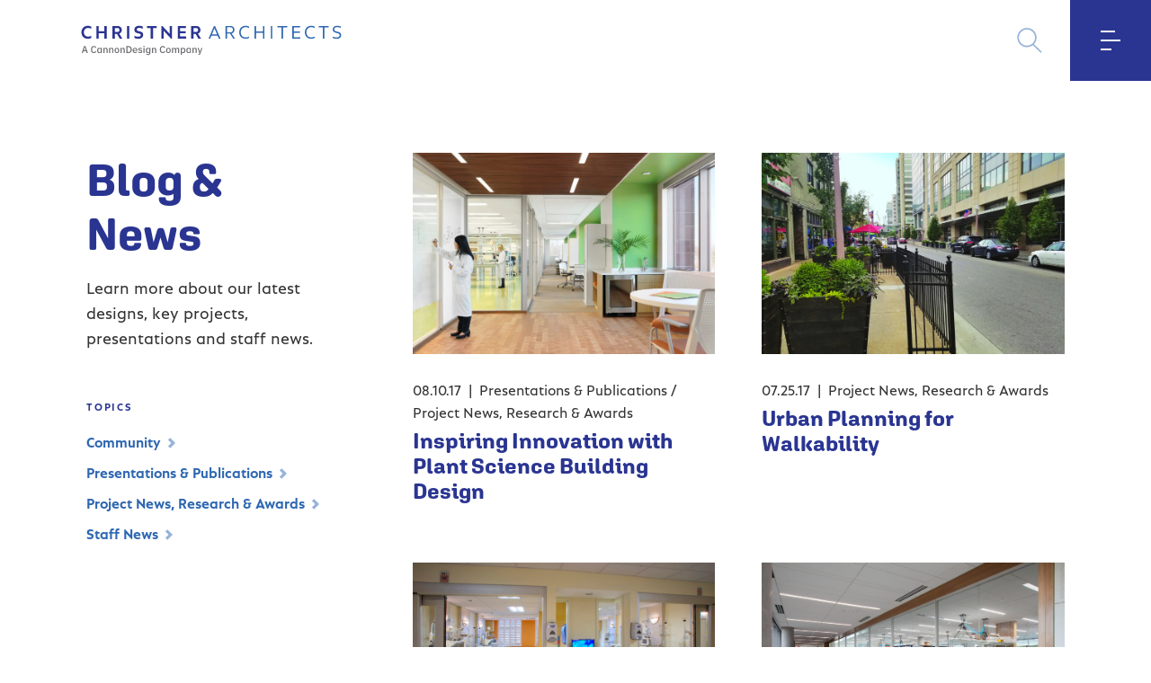

--- FILE ---
content_type: text/html; charset=UTF-8
request_url: https://christnerarchitects.com/blog/page/7/
body_size: 28001
content:


<!doctype html>
<html lang="en-US">
<head>

<!-- Meta Info
================================================== -->	
<meta charset="UTF-8">
<script type="text/javascript">
var gform;gform||(document.addEventListener("gform_main_scripts_loaded",function(){gform.scriptsLoaded=!0}),window.addEventListener("DOMContentLoaded",function(){gform.domLoaded=!0}),gform={domLoaded:!1,scriptsLoaded:!1,initializeOnLoaded:function(o){gform.domLoaded&&gform.scriptsLoaded?o():!gform.domLoaded&&gform.scriptsLoaded?window.addEventListener("DOMContentLoaded",o):document.addEventListener("gform_main_scripts_loaded",o)},hooks:{action:{},filter:{}},addAction:function(o,n,r,t){gform.addHook("action",o,n,r,t)},addFilter:function(o,n,r,t){gform.addHook("filter",o,n,r,t)},doAction:function(o){gform.doHook("action",o,arguments)},applyFilters:function(o){return gform.doHook("filter",o,arguments)},removeAction:function(o,n){gform.removeHook("action",o,n)},removeFilter:function(o,n,r){gform.removeHook("filter",o,n,r)},addHook:function(o,n,r,t,i){null==gform.hooks[o][n]&&(gform.hooks[o][n]=[]);var e=gform.hooks[o][n];null==i&&(i=n+"_"+e.length),gform.hooks[o][n].push({tag:i,callable:r,priority:t=null==t?10:t})},doHook:function(n,o,r){var t;if(r=Array.prototype.slice.call(r,1),null!=gform.hooks[n][o]&&((o=gform.hooks[n][o]).sort(function(o,n){return o.priority-n.priority}),o.forEach(function(o){"function"!=typeof(t=o.callable)&&(t=window[t]),"action"==n?t.apply(null,r):r[0]=t.apply(null,r)})),"filter"==n)return r[0]},removeHook:function(o,n,t,i){var r;null!=gform.hooks[o][n]&&(r=(r=gform.hooks[o][n]).filter(function(o,n,r){return!!(null!=i&&i!=o.tag||null!=t&&t!=o.priority)}),gform.hooks[o][n]=r)}});
</script>

<meta name="viewport" content="width=device-width, initial-scale=1">
<link rel="profile" href="https://gmpg.org/xfn/11">

<!-- Favicons
================================================== -->
<link rel="apple-touch-icon" sizes="180x180" href="https://christnerarchitects.com/wp-content/themes/christner/library/images/apple-touch-icon.png">
<link rel="icon" type="image/png" sizes="32x32" href="https://christnerarchitects.com/wp-content/themes/christner/library/images/favicon-32x32.png">
<link rel="icon" type="image/png" sizes="16x16" href="https://christnerarchitects.com/wp-content/themes/christner/library/images/favicon-16x16.png">
<link rel="manifest" href="https://christnerarchitects.com/wp-content/themes/christner/library/images/site.webmanifest">
<link rel="mask-icon" href="https://christnerarchitects.com/wp-content/themes/christner/library/images/safari-pinned-tab.svg" color="#2a3592">
<meta name="msapplication-TileColor" content="#da532c">
<meta name="theme-color" content="#ffffff">

<!-- Header Functions
================================================== -->
<script>
	document.documentElement.className = 'js';
</script>

<meta name='robots' content='index, follow, max-image-preview:large, max-snippet:-1, max-video-preview:-1' />
<script id="cookieyes" type="text/javascript" src="https://cdn-cookieyes.com/client_data/00f8a1a02cc66168d53e9299d51ef8a5/script.js"></script>
	<!-- This site is optimized with the Yoast SEO plugin v16.5 - https://yoast.com/wordpress/plugins/seo/ -->
	<title>Blog &amp; News - Page 7 of 7 - Christner Architects</title>
	<link rel="canonical" href="https://christnerarchitects.com/blog/page/7/" />
	<link rel="prev" href="https://christnerarchitects.com/blog/page/6/" />
	<meta property="og:locale" content="en_US" />
	<meta property="og:type" content="article" />
	<meta property="og:title" content="Blog &amp; News - Page 7 of 7 - Christner Architects" />
	<meta property="og:description" content="Learn more about the latest designs, key projects, people and progress." />
	<meta property="og:url" content="https://christnerarchitects.com/blog/" />
	<meta property="og:site_name" content="Christner Architects" />
	<meta property="og:image" content="https://christnerarchitects.com/wp-content/uploads/2020/11/Homepage-image-for-Facebook-3.jpg" />
	<meta property="og:image:width" content="2167" />
	<meta property="og:image:height" content="1440" />
	<meta name="twitter:card" content="summary_large_image" />
	<script type="application/ld+json" class="yoast-schema-graph">{"@context":"https://schema.org","@graph":[{"@type":"WebSite","@id":"https://christnerarchitects.com/#website","url":"https://christnerarchitects.com/","name":"Christner Architects","description":"","potentialAction":[{"@type":"SearchAction","target":"https://christnerarchitects.com/?s={search_term_string}","query-input":"required name=search_term_string"}],"inLanguage":"en-US"},{"@type":["WebPage","CollectionPage"],"@id":"https://christnerarchitects.com/blog/page/7/#webpage","url":"https://christnerarchitects.com/blog/page/7/","name":"Blog & News - Page 7 of 7 - Christner Architects","isPartOf":{"@id":"https://christnerarchitects.com/#website"},"datePublished":"2019-10-18T22:03:57+00:00","dateModified":"2020-11-02T17:04:24+00:00","breadcrumb":{"@id":"https://christnerarchitects.com/blog/page/7/#breadcrumb"},"inLanguage":"en-US","potentialAction":[{"@type":"ReadAction","target":["https://christnerarchitects.com/blog/page/7/"]}]},{"@type":"BreadcrumbList","@id":"https://christnerarchitects.com/blog/page/7/#breadcrumb","itemListElement":[{"@type":"ListItem","position":1,"name":"Home"}]}]}</script>
	<!-- / Yoast SEO plugin. -->


<link rel='dns-prefetch' href='//s.w.org' />
<link rel="alternate" type="application/rss+xml" title="Christner Architects &raquo; Feed" href="https://christnerarchitects.com/feed/" />
<link rel="alternate" type="application/rss+xml" title="Christner Architects &raquo; Comments Feed" href="https://christnerarchitects.com/comments/feed/" />
		<script type="text/javascript">
			window._wpemojiSettings = {"baseUrl":"https:\/\/s.w.org\/images\/core\/emoji\/13.0.1\/72x72\/","ext":".png","svgUrl":"https:\/\/s.w.org\/images\/core\/emoji\/13.0.1\/svg\/","svgExt":".svg","source":{"concatemoji":"https:\/\/christnerarchitects.com\/wp-includes\/js\/wp-emoji-release.min.js?ver=5.7.14"}};
			!function(e,a,t){var n,r,o,i=a.createElement("canvas"),p=i.getContext&&i.getContext("2d");function s(e,t){var a=String.fromCharCode;p.clearRect(0,0,i.width,i.height),p.fillText(a.apply(this,e),0,0);e=i.toDataURL();return p.clearRect(0,0,i.width,i.height),p.fillText(a.apply(this,t),0,0),e===i.toDataURL()}function c(e){var t=a.createElement("script");t.src=e,t.defer=t.type="text/javascript",a.getElementsByTagName("head")[0].appendChild(t)}for(o=Array("flag","emoji"),t.supports={everything:!0,everythingExceptFlag:!0},r=0;r<o.length;r++)t.supports[o[r]]=function(e){if(!p||!p.fillText)return!1;switch(p.textBaseline="top",p.font="600 32px Arial",e){case"flag":return s([127987,65039,8205,9895,65039],[127987,65039,8203,9895,65039])?!1:!s([55356,56826,55356,56819],[55356,56826,8203,55356,56819])&&!s([55356,57332,56128,56423,56128,56418,56128,56421,56128,56430,56128,56423,56128,56447],[55356,57332,8203,56128,56423,8203,56128,56418,8203,56128,56421,8203,56128,56430,8203,56128,56423,8203,56128,56447]);case"emoji":return!s([55357,56424,8205,55356,57212],[55357,56424,8203,55356,57212])}return!1}(o[r]),t.supports.everything=t.supports.everything&&t.supports[o[r]],"flag"!==o[r]&&(t.supports.everythingExceptFlag=t.supports.everythingExceptFlag&&t.supports[o[r]]);t.supports.everythingExceptFlag=t.supports.everythingExceptFlag&&!t.supports.flag,t.DOMReady=!1,t.readyCallback=function(){t.DOMReady=!0},t.supports.everything||(n=function(){t.readyCallback()},a.addEventListener?(a.addEventListener("DOMContentLoaded",n,!1),e.addEventListener("load",n,!1)):(e.attachEvent("onload",n),a.attachEvent("onreadystatechange",function(){"complete"===a.readyState&&t.readyCallback()})),(n=t.source||{}).concatemoji?c(n.concatemoji):n.wpemoji&&n.twemoji&&(c(n.twemoji),c(n.wpemoji)))}(window,document,window._wpemojiSettings);
		</script>
		<style type="text/css">
img.wp-smiley,
img.emoji {
	display: inline !important;
	border: none !important;
	box-shadow: none !important;
	height: 1em !important;
	width: 1em !important;
	margin: 0 .07em !important;
	vertical-align: -0.1em !important;
	background: none !important;
	padding: 0 !important;
}
</style>
	<link rel='stylesheet' id='wp-block-library-css'  href='https://christnerarchitects.com/wp-includes/css/dist/block-library/style.min.css?ver=5.7.14' type='text/css' media='all' />
<link rel='stylesheet' id='nebula-style-css'  href='https://christnerarchitects.com/wp-content/themes/christner/library/css/site.min.css?v=3&#038;ver=1' type='text/css' media='all' />
<link rel='stylesheet' id='additional-style-css'  href='https://christnerarchitects.com/wp-content/themes/christner/library/css/additional.css?v=2&#038;ver=1' type='text/css' media='all' />
<script type='text/javascript' src='https://christnerarchitects.com/wp-content/themes/christner/library/js/jquery.js?ver=1' id='jquery-js'></script>
<script type='text/javascript' src='https://christnerarchitects.com/wp-content/themes/christner/library/js/pixi.min.js?ver=1' id='three-d-js'></script>
<script type='text/javascript' src='https://christnerarchitects.com/wp-content/themes/christner/library/js/site.min.js?v=3&#038;ver=1' id='nebula-scripts-js'></script>
<link rel="EditURI" type="application/rsd+xml" title="RSD" href="https://christnerarchitects.com/xmlrpc.php?rsd" />
<link rel="wlwmanifest" type="application/wlwmanifest+xml" href="https://christnerarchitects.com/wp-includes/wlwmanifest.xml" /> 
<meta name="generator" content="WordPress 5.7.14" />
<style type="text/css">.recentcomments a{display:inline !important;padding:0 !important;margin:0 !important;}</style>
<!-- Tracking
================================================== -->
<!-- Global site tag (gtag.js) - Google Analytics -->
<script async src="https://www.googletagmanager.com/gtag/js?id=G-HHNX64N46Z"></script>
<script>
  window.dataLayer = window.dataLayer || [];
  function gtag(){dataLayer.push(arguments);}
  gtag('js', new Date());

  gtag('config', 'G-HHNX64N46Z');
</script>
</head>

<body class="blog paged paged-7 page-color-none hfeed">
<div id="page" class="site">

	<a class="skip-link screen-reader-text" href="#content">Skip to content</a>

	
<header id="site-header" class="masthead wrapper">
	<div class="container">
		<div class="masthead-branding">
			<a class="logo" href="https://christnerarchitects.com/" rel="home"><svg class="site-logo" id="Layer_1" xmlns="http://www.w3.org/2000/svg" version="1.1" viewBox="0 0 178.615779 21.251678">
  <g class="site-logo-christner">
    <path d="M4.781034.431991C2.166288.431991.340116,2.290878.340116,4.952011c0,2.703613,1.784668,4.520508,4.440918,4.520508.861816,0,1.626953-.197266,2.273926-.585449.010742-.006348.01709-.018066.01709-.030273v-1.424805c0-.012695-.006836-.024414-.018066-.030762s-.024414-.005371-.036133.000977c-.584473.371094-1.401367.601562-2.131348.601562-1.757324,0-2.893066-1.197754-2.893066-3.051758,0-1.837402,1.135742-3.024902,2.893066-3.024902.751465,0,1.567871.22998,2.130859.600586.01123.006348.023438.007812.036133.001465.01123-.005859.018555-.018066.018555-.030762v-1.450684c0-.012695-.006836-.024414-.017578-.030273-.674805-.388672-1.439941-.585449-2.273438-.585449Z"/>
    <path d="M16.087186.563827c-.019531,0-.035156.015625-.035156.035156v3.592773h-3.913574V.598983c0-.019531-.015625-.035156-.035156-.035156h-1.51709c-.019531,0-.035156.015625-.035156.035156v8.706543c0,.019531.015625.035156.035156.035156h1.51709c.019531,0,.035156-.015625.035156-.035156v-3.645508h3.913574v3.645508c0,.019531.015625.035156.035156.035156h1.51709c.019531,0,.035156-.015625.035156-.035156V.598983c0-.019531-.015625-.035156-.035156-.035156h-1.51709Z"/>
    <path d="M26.245389,5.893905c1.081055-.404297,1.750488-1.393066,1.750488-2.59082,0-1.612793-1.202148-2.739258-2.923828-2.739258h-3.430176c-.019531,0-.035156.015625-.035156.035156v8.706543c0,.019531.015625.035156.035156.035156h1.51709c.019531,0,.035156-.015625.035156-.035156v-3.209961h1.500977l1.810547,3.227051c.006348.01123.018066.018066.030762.018066h1.741211c.012695,0,.024414-.006836.030762-.018066.005859-.010742.005859-.024414-.000977-.035156l-2.062012-3.393555ZM26.355741,3.342636c0,.828125-.503906,1.363281-1.283691,1.363281h-1.87793V1.966171h1.87793c.779785,0,1.283691.540039,1.283691,1.376465Z"/>
    <rect x="31.567167" y=".563827" width="1.587891" height="8.776855" rx=".035156" ry=".035156"/>
    <path d="M40.383573,4.350936c-.140625-.031738-.280762-.061035-.417969-.089355-.936035-.194336-1.744629-.361816-1.744629-1.208984,0-.76416.578613-1.151855,1.719238-1.151855.876953,0,1.737305.239258,2.30127.639648.01123.006836.024902.008301.036621.002441s.019043-.018066.019043-.03125v-1.463867c0-.012207-.006348-.023438-.016602-.029785-.580566-.366699-1.529297-.585938-2.538086-.585938-1.979492,0-3.161621,1.028809-3.161621,2.752441,0,1.621094,1.071777,2.115723,2.230469,2.408691.14502.032715.290039.0625.432617.092285.942383.193848,1.756348.361328,1.756348,1.192871,0,.952148-1.020996,1.151855-1.87793,1.151855-.928711,0-1.851074-.25-2.406738-.652344-.009766-.007324-.023438-.008301-.036621-.00293-.011719.005859-.019043.018066-.019043.03125v1.450684c0,.012207.006348.022949.016113.029785.563965.361328,1.57666.585938,2.644043.585938,2.109863,0,3.320312-1.008301,3.320312-2.765625,0-1.62207-1.084961-2.09082-2.256836-2.355957Z"/>
    <path d="M45.323514.563827c-.019531,0-.035156.015625-.035156.035156v1.411621c0,.019531.015625.035156.035156.035156h2.444824v7.259766c0,.019531.015625.035156.035156.035156h1.530273c.019531,0,.035156-.015625.035156-.035156V2.045761h2.444824c.019531,0,.035156-.015625.035156-.035156V.598983c0-.019531-.015625-.035156-.035156-.035156h-6.490234Z"/>
    <path d="M60.850858.563827c-.019531,0-.035156.015625-.035156.035156v5.489258l-5.017578-5.512695c-.006348-.007324-.016113-.011719-.025879-.011719h-.660156c-.019531,0-.035156.015625-.035156.035156v8.706543c0,.019531.015625.035156.035156.035156h1.478027c.019531,0,.035156-.015625.035156-.035156V3.828964l5.030762,5.500488c.006836.006836.016113.01123.025879.01123h.646484c.019531,0,.035156-.015625.035156-.035156V.598983c0-.019531-.015625-.035156-.035156-.035156h-1.477539Z"/>
    <path d="M67.918241,7.885116v-2.225098h3.830078c.019531,0,.035156-.015625.035156-.035156v-1.397949c0-.019531-.015625-.035156-.035156-.035156h-3.830078v-2.145996h3.961914c.019531,0,.035156-.015625.035156-.035156V.598983c0-.019531-.015625-.035156-.035156-.035156h-5.51416c-.019531,0-.035156.015625-.035156.035156v8.706543c0,.019531.015625.035156.035156.035156h5.645996c.019531,0,.035156-.015625.035156-.035156v-1.385254c0-.019531-.015625-.035156-.035156-.035156h-4.09375Z"/>
    <path d="M82.200468,9.28746l-2.062012-3.393555c1.081055-.404297,1.750488-1.393066,1.750488-2.59082,0-1.612793-1.202637-2.739258-2.924316-2.739258h-3.429688c-.019531,0-.035156.015625-.035156.035156v8.706543c0,.019531.015625.035156.035156.035156h1.51709c.019531,0,.035156-.015625.035156-.035156v-3.209961h1.500977l1.810547,3.227051c.006348.01123.018066.018066.030762.018066h1.741211c.012695,0,.024414-.006836.030762-.018066.005859-.010742.005859-.024414-.000977-.035156ZM80.248807,3.342636c0,.828125-.503906,1.363281-1.28418,1.363281h-1.877441V1.966171h1.877441c.780273,0,1.28418.540039,1.28418,1.376465Z"/>
  </g>
  <g class="site-logo-architects">
    <path d="M91.827421.563827h-.65918c-.013672,0-.026367.008301-.032227.021484l-3.693848,8.706543c-.004883.010742-.003418.023438.00293.033203s.017578.015625.029297.015625h1.016113c.01416,0,.026855-.008789.032227-.021484l.848633-2.049805h4.213867l.848633,2.049805c.004883.012695.017578.021484.032227.021484h1.055664c.011719,0,.022461-.005859.029297-.015625s.007812-.022461.00293-.033203l-3.694336-8.706543c-.005859-.013184-.018555-.021484-.032227-.021484ZM89.75662,6.341659l1.728027-4.17334,1.728516,4.17334h-3.456543Z"/>
    <path d="M103.17703,5.780136c1.189453-.271484,1.984375-1.302734,1.984375-2.58252,0-1.525879-1.113281-2.633789-2.647461-2.633789h-3.443359c-.019531,0-.035156.015625-.035156.035156v8.706543c0,.019531.015625.035156.035156.035156h.950195c.019531,0,.035156-.015625.035156-.035156v-3.447754h2.069336l2.179688,3.466309c.005859.010254.017578.016602.029297.016602h1.082031c.012695,0,.024414-.006836.03125-.018555.005859-.01123.004883-.024902-.001953-.035645l-2.268555-3.506348ZM104.127225,3.2108c0,1.060547-.632812,1.745605-1.613281,1.745605h-2.458008V1.465194h2.458008c.980469,0,1.613281.685059,1.613281,1.745605Z"/>
    <path d="M112.831327.431991c-2.625,0-4.388672,1.816406-4.388672,4.52002s1.763672,4.520508,4.388672,4.520508c.810547,0,1.561523-.191406,2.297852-.584961.011719-.005859.018555-.017578.018555-.030762v-.883789c0-.012695-.006836-.023926-.017578-.030273-.009766-.006836-.023438-.006348-.035156-.000488-.675781.382812-1.487305.602539-2.224609.602539-2.053711,0-3.380859-1.410156-3.380859-3.592773,0-2.174316,1.327148-3.579102,3.380859-3.579102.785156,0,1.595703.219238,2.223633.601074.011719.006836.024414.006836.036133.000977.010742-.006348.017578-.018066.017578-.030762v-.896484c0-.012695-.006836-.024902-.018555-.030762-.732422-.398926-1.462891-.584961-2.297852-.584961Z"/>
    <path d="M124.730741.563827c-.019531,0-.035156.015625-.035156.035156v3.830078h-4.797852V.598983c0-.019531-.015625-.035156-.035156-.035156h-.949219c-.019531,0-.035156.015625-.035156.035156v8.706543c0,.019531.015625.035156.035156.035156h.949219c.019531,0,.035156-.015625.035156-.035156v-3.94873h4.797852v3.94873c0,.019531.015625.035156.035156.035156h.950195c.019531,0,.035156-.015625.035156-.035156V.598983c0-.019531-.015625-.035156-.035156-.035156h-.950195Z"/>
    <rect x="130.092069" y=".563827" width="1.020508" height="8.776855" rx=".035156" ry=".035156"/>
    <path d="M134.612577.563827c-.019531,0-.035156.015625-.035156.035156v.857422c0,.019531.015625.035156.035156.035156h2.814453v7.813965c0,.019531.015625.035156.035156.035156h.949219c.019531,0,.035156-.015625.035156-.035156V1.491561h2.814453c.019531,0,.035156-.015625.035156-.035156v-.857422c0-.019531-.015625-.035156-.035156-.035156h-6.648438Z"/>
    <path d="M145.782499,8.426132v-3.069336h4.239258c.019531,0,.035156-.015625.035156-.035156v-.857422c0-.019531-.015625-.035156-.035156-.035156h-4.239258V1.491561h4.371094c.019531,0,.035156-.015625.035156-.035156v-.857422c0-.019531-.015625-.035156-.035156-.035156h-5.356445c-.019531,0-.035156.015625-.035156.035156v8.706543c0,.019531.015625.035156.035156.035156h5.488281c.019531,0,.035156-.015625.035156-.035156v-.844238c0-.019531-.015625-.035156-.035156-.035156h-4.50293Z"/>
    <path d="M157.779569.431991c-2.625,0-4.388672,1.816406-4.388672,4.52002s1.763672,4.520508,4.388672,4.520508c.810547,0,1.561523-.191406,2.297852-.584961.011719-.005859.018555-.017578.018555-.030762v-.883789c0-.012695-.006836-.023926-.017578-.030273-.009766-.006836-.023438-.006348-.035156-.000488-.675781.382812-1.487305.602539-2.224609.602539-2.053711,0-3.380859-1.410156-3.380859-3.592773,0-2.174316,1.327148-3.579102,3.380859-3.579102.785156,0,1.595703.219238,2.223633.601074.011719.006836.024414.006836.036133.000977.010742-.006348.017578-.018066.017578-.030762v-.896484c0-.012695-.006836-.024902-.018555-.030762-.732422-.398926-1.462891-.584961-2.297852-.584961Z"/>
    <path d="M162.951444.563827c-.019531,0-.035156.015625-.035156.035156v.857422c0,.019531.015625.035156.035156.035156h2.814453v7.813965c0,.019531.015625.035156.035156.035156h.949219c.019531,0,.035156-.015625.035156-.035156V1.491561h2.814453c.019531,0,.035156-.015625.035156-.035156v-.857422c0-.019531-.015625-.035156-.035156-.035156h-6.648438Z"/>
    <path d="M175.716093,4.54869l-.067383-.014648c-1.097656-.239258-2.134766-.464844-2.134766-1.613281,0-1.027344.702148-1.547852,2.087891-1.547852.927734,0,1.776367.23291,2.328125.63916.010742.006836.024414.007812.036133.00293.011719-.005859.019531-.018066.019531-.03125v-.936035c0-.011719-.005859-.022949-.015625-.029297-.541016-.356445-1.511719-.586426-2.473633-.586426-1.860352,0-3.015625.989258-3.015625,2.581543.012695,1.575195,1.186523,2.075684,2.454102,2.381836.083984.018555.166992.036621.25.054688,1.104492.23877,2.057617.444824,2.057617,1.520508,0,1.000488-.833984,1.574219-2.287109,1.574219-.931641,0-1.848633-.245117-2.392578-.639648-.010742-.008301-.025391-.009277-.036133-.00293-.011719.005859-.019531.018066-.019531.03125v.92334c0,.012207.005859.022949.016602.029785.545898.350586,1.582031.585938,2.577148.585938,1.988281,0,3.174805-.969727,3.174805-2.594238,0-1.645996-1.321289-2.065918-2.55957-2.32959Z"/>
  </g>
  <g class="site-logo-cannondesign">
    <path d="M4.719512,19.34112h-.803564l-.415344-1.287003h-1.777222l-.422126,1.287003h-.77644l1.620691-4.753151h.960096l1.61391,4.753151ZM3.309883,17.393522l-.469876-1.409487-.217844-.687861h-.033906l-.217844.687861-.469876,1.409487h1.409346Z"/>
    <path d="M8.846114,19.422776c-.413084,0-.769376-.091828-1.069159-.275766-.2995-.183938-.528928-.454901-.68772-.813736-.159074-.358552-.238187-.805825-.238187-1.341534,0-.531048.079113-.981569.238187-1.351706.158792-.369854.38822-.651271.68772-.844392.299783-.192839.656075-.289328,1.069159-.289328.408563,0,.752423.090839,1.03158.272376.279157.181678.500674.449391.663986.803564l-.646751.354032c-.081939-.226885-.207672-.407433-.378048-.541361-.170376-.133786-.393871-.200891-.670767-.200891-.367594,0-.656075.127146-.864877.381298-.208802.254434-.313062.601684-.313062,1.042034v.728407c0,.43597.10426.77644.313062,1.021691.208802.244968.497283.367594.864877.367594.281417,0,.513106-.073745.694501-.221235.181678-.14749.315605-.337079.401782-.568768l.619626.374658c-.158792.340469-.382286.609454-.670485.806955-.288481.197501-.636862.29611-1.045425.29611Z"/>
    <path d="M13.551374,19.34112v-.58572h-.034188c-.081656.209085-.208802.372397-.381156.490502-.172636.117822-.376918.176875-.612845.176875-.295262,0-.548424-.073745-.759487-.221235s-.372115-.359683-.483438-.636579-.166703-.608324-.166703-.994284c0-.39048.055379-.723038.166703-.997674s.272376-.485699.483438-.63333c.211063-.14749.464225-.221235.759487-.221235.235927,0,.442469.057781.619626.173625.176875.115703.30176.280287.374375.49361h.034188v-.585579h.742252v3.541024h-.742252ZM12.747809,18.796369c.14975,0,.284808-.025994.405173-.078266.120083-.052271.216714-.124886.289328-.217844.072615-.093241.109063-.207955.109063-.344143v-1.198283c0-.122626-.036449-.229146-.109063-.320126-.072615-.090698-.169246-.161052-.289328-.211063-.120365-.050011-.255423-.075016-.405173-.075016-.254293,0-.459704.084058-.616236.252032-.156814.167974-.235079.388079-.235079.660454v.612845c0,.272376.078266.493893.235079.663986.156531.170376.361943.255423.616236.255423Z"/>
    <path d="M16.098255,19.34112h-.742252v-3.541024h.742252v.585579h.033906c.077135-.190578.19411-.349511.350924-.476657.156531-.127005.370985-.190578.64336-.190578.363073,0,.645903.120365.847924.360813.201739.24073.302891.578798.302891,1.014768v2.247098h-.742252v-2.158661c0-.276896-.053401-.484569-.159922-.623017-.106803-.138448-.275766-.207814-.507455-.207814-.127146,0-.249772.021615-.367594.064703-.118105.04323-.214453.110193-.289328.201032-.075158.09098-.112454.204282-.112454.340469v2.383286Z"/>
    <path d="M20.0477,19.34112h-.742252v-3.541024h.742252v.585579h.033906c.077135-.190578.19411-.349511.350924-.476657.156531-.127005.370985-.190578.64336-.190578.363073,0,.645903.120365.847924.360813.201739.24073.302891.578798.302891,1.014768v2.247098h-.742252v-2.158661c0-.276896-.053401-.484569-.159922-.623017-.106803-.138448-.275766-.207814-.507455-.207814-.127146,0-.249772.021615-.367594.064703-.118105.04323-.214453.110193-.289328.201032-.075158.09098-.112454.204282-.112454.340469v2.383286Z"/>
    <path d="M24.637116,19.422776c-.331428,0-.618496-.076005-.861204-.228016-.242991-.15201-.43145-.366464-.565377-.643643-.133927-.276896-.200891-.603521-.200891-.980439s.066964-.703825.200891-.98058c.133927-.276896.322386-.491491.565377-.643643.242708-.15201.529776-.228016.861204-.228016.326907,0,.611715.076005.854705.228016.242708.152152.431167.366746.565095.643643.133927.276755.200891.603662.200891.98058s-.066964.703543-.200891.980439c-.133927.277179-.322386.491632-.565095.643643-.242991.15201-.527798.228016-.854705.228016ZM24.637116,18.80315c.254293,0,.457444-.078266.609454-.234797.15201-.156814.228298-.38935.228298-.698174v-.599283c0-.308542-.076288-.541078-.228298-.697892-.15201-.156672-.355162-.234938-.609454-.234938-.249489,0-.452641.078266-.609454.234938-.156531.156814-.234797.38935-.234797.697892v.599283c0,.308824.078266.541361.234797.698174.156814.156531.359965.234797.609454.234797Z"/>
    <path d="M27.824249,19.34112h-.742252v-3.541024h.742252v.585579h.033906c.077135-.190578.19411-.349511.350924-.476657.156531-.127005.370985-.190578.64336-.190578.363073,0,.645903.120365.847924.360813.201739.24073.302891.578798.302891,1.014768v2.247098h-.742252v-2.158661c0-.276896-.053401-.484569-.159922-.623017-.106803-.138448-.275766-.207814-.507455-.207814-.127146,0-.249772.021615-.367594.064703-.118105.04323-.214453.110193-.289328.201032-.075158.09098-.112454.204282-.112454.340469v2.383286Z"/>
    <path d="M31.085974,19.34112v-4.753151h1.682004c.40376,0,.756944.087448,1.058705.262204.302043.174755.53571.438231.701565.789861.165573.351913.248359.793393.248359,1.324582s-.082786.972528-.248359,1.324299c-.165855.352054-.399522.615388-.701565.790002-.30176.174897-.654945.262204-1.058705.262204h-1.682004ZM31.85535,18.660181h.912628c.235927,0,.443599-.050011.623017-.14975.179135-.100022.317583-.247511.415344-.442752.097479-.194958.146359-.435688.146359-.721908v-.762595c0-.285938-.048881-.526527-.146359-.721767-.097761-.195099-.23621-.34273-.415344-.44261-.179418-.09988-.38709-.149891-.623017-.149891h-.912628v3.391273Z"/>
    <path d="M37.071738,19.422776c-.336231,0-.62669-.076005-.871658-.228016-.245251-.15201-.43484-.366464-.568768-.643643-.133927-.276896-.200891-.603521-.200891-.980439s.065834-.702412.197501-.97719c.131667-.274636.317866-.489231.558313-.643501.24073-.154271.528928-.231547.864877-.231547.349511,0,.6411.078266.875049.234938.233949.156531.409694.368865.527798.63672.118105.267714.177157.565236.177157.89186v.279439h-2.424255v.115562c0,.272376.080526.496153.241578.670767.161052.174897.391611.262204.691393.262204.217844,0,.4015-.04775.551532-.142969.14975-.095218.274636-.224625.374375-.38822l.442752.429189c-.136188.213323-.328037.385677-.575549.517344s-.534579.197501-.861204.197501ZM37.064674,16.297239c-.172354,0-.323234.039839-.452641.119094-.129407.079537-.229428.188459-.299783.327048-.070354.138448-.10539.29837-.10539.480048v.047468h1.647816v-.068094c0-.181395-.031645-.340469-.095218-.476375-.063573-.136329-.154553-.242002-.272376-.316877-.118105-.074875-.258813-.112313-.422408-.112313Z"/>
    <path d="M40.578149,19.422776c-.331428,0-.611715-.059052-.840861-.176875-.229146-.118105-.428059-.281417-.595892-.490502l.476657-.435688c.131667.154271.278027.276896.439361.367594.161052.09098.348381.136188.561704.136188.217844,0,.380309-.041817.486829-.126016.106803-.083917.160204-.200891.160204-.350641,0-.113301-.037579-.208802-.112454-.285938s-.205412-.129407-.391611-.156531l-.326907-.040969c-.235927-.036166-.442469-.095218-.619626-.176875-.176875-.081939-.312215-.19411-.405173-.337079-.092958-.143251-.139578-.323517-.139578-.541643,0-.344849.121495-.612704.364486-.803423.242708-.190578.559444-.285938.949924-.285938.213323,0,.399239.022745.558313.068094.158792.045349.2995.110052.422126.193969.122626.084058.235927.185068.340469.303032l-.456314.435829c-.090698-.108922-.209933-.20301-.357422-.282547-.14749-.079396-.316735-.119235-.507172-.119235-.200043,0-.349794.039839-.449533.119235-.100022.079537-.14975.187329-.14975.323517s.044077.238187.132797.306281c.088437.068094.225755.118105.411954.150033l.326907.040687c.390198.059052.675005.173767.854423.34386.179418.170376.268985.398392.268985.684329,0,.227168-.057922.425799-.173484.595892-.115844.170376-.278309.303173-.487111.398392-.208802.095501-.456031.142969-.742252.142969Z"/>
    <path d="M43.193124,15.194033c-.154271,0-.266725-.036307-.337079-.108922s-.10539-.165714-.10539-.279157v-.115844c0-.113443.035036-.206542.10539-.279157s.182808-.108922.337079-.108922.265594.036307.333688.108922.102282.165714.102282.279157v.115844c0,.113443-.034188.206542-.102282.279157s-.179418.108922-.333688.108922ZM42.818749,19.34112v-3.541024h.742252v3.541024h-.742252Z"/>
    <path d="M47.592385,15.800097v3.384492c0,.49474-.140709.885221-.422126,1.171158-.2817.285938-.688003.428907-1.218909.428907-.313345,0-.577809-.04549-.793393-.136753-.215866-.091263-.391611-.208237-.527798-.350641l.415344-.474114c.113584.111889.245251.198066.395001.258531.14975.0599.317583.090133.503782.090133.295262,0,.519887-.078266.674158-.235079.154271-.156531.231689-.380591.231689-.671897v-.509998h-.034188c-.081656.209085-.208802.37268-.381156.490785-.172636.118105-.376918.177157-.612845.177157-.295262,0-.548424-.073462-.759487-.220387-.211063-.146642-.372115-.359118-.483438-.636862s-.166703-.609454-.166703-.994849c0-.385677.055379-.717387.166703-.99499.111324-.277744.272376-.489937.483438-.636862s.464225-.220387.759487-.220387c.235927,0,.442469.057922.619626.173767.176875.115844.30176.280569.374375.494034h.034188v-.586144h.742252ZM46.05335,18.796369c.14975,0,.284808-.025429.405173-.076288.120365-.050576.215584-.124603.285938-.221517s.105673-.214736.105673-.353184v-1.177374c0-.124603-.035318-.233101-.105673-.325212-.070354-.092534-.165573-.164019-.285938-.214877s-.255423-.076288-.405173-.076288c-.254293,0-.460835.086742-.619626.259802-.159074.173201-.23847.398109-.23847.675288v.567637c0,.277179.079396.503499.23847.678961.158792.175462.365334.263051.619626.263051Z"/>
    <path d="M49.396732,19.34112h-.742252v-3.541024h.742252v.585579h.033906c.077135-.190578.19411-.349511.350924-.476657.156531-.127005.370985-.190578.64336-.190578.363073,0,.645903.120365.847924.360813.201739.24073.302891.578798.302891,1.014768v2.247098h-.742252v-2.158661c0-.276896-.053401-.484569-.159922-.623017-.106803-.138448-.275766-.207814-.507455-.207814-.127146,0-.249772.021615-.367594.064703-.118105.04323-.214453.110193-.289328.201032-.075158.09098-.112454.204282-.112454.340469v2.383286Z"/>
    <path d="M56.04959,19.422776c-.413084,0-.769376-.091828-1.069159-.275766-.2995-.183938-.528928-.454901-.68772-.813736-.159074-.358552-.238187-.805825-.238187-1.341534,0-.531048.079113-.981569.238187-1.351706.158792-.369854.38822-.651271.68772-.844392.299783-.192839.656075-.289328,1.069159-.289328.408563,0,.752423.090839,1.03158.272376.279157.181678.500674.449391.663986.803564l-.646751.354032c-.081939-.226885-.207672-.407433-.378048-.541361-.170376-.133786-.393871-.200891-.670767-.200891-.367594,0-.656075.127146-.864877.381298-.208802.254434-.313062.601684-.313062,1.042034v.728407c0,.43597.10426.77644.313062,1.021691.208802.244968.497283.367594.864877.367594.281417,0,.513106-.073745.694501-.221235.181678-.14749.315605-.337079.401782-.568768l.619626.374658c-.158792.340469-.382286.609454-.670485.806955-.288481.197501-.636862.29611-1.045425.29611Z"/>
    <path d="M59.910315,19.422776c-.331428,0-.618496-.076005-.861204-.228016-.242991-.15201-.43145-.366464-.565377-.643643-.133927-.276896-.200891-.603521-.200891-.980439s.066964-.703825.200891-.98058c.133927-.276896.322386-.491491.565377-.643643.242708-.15201.529776-.228016.861204-.228016.326907,0,.611715.076005.854705.228016.242708.152152.431167.366746.565095.643643.133927.276755.200891.603662.200891.98058s-.066964.703543-.200891.980439c-.133927.277179-.322386.491632-.565095.643643-.242991.15201-.527798.228016-.854705.228016ZM59.910315,18.80315c.254293,0,.457444-.078266.609454-.234797.15201-.156814.228298-.38935.228298-.698174v-.599283c0-.308542-.076288-.541078-.228298-.697892-.15201-.156672-.355162-.234938-.609454-.234938-.249489,0-.452641.078266-.609454.234938-.156531.156814-.234797.38935-.234797.697892v.599283c0,.308824.078266.541361.234797.698174.156814.156531.359965.234797.609454.234797Z"/>
    <path d="M63.097449,19.34112h-.742252v-3.541024h.742252v.585579h.033906c.072615-.186057.182808-.34386.330298-.473267.14749-.129265.355162-.193969.623017-.193969.23621,0,.447272.057781.633471.173625.185916.115703.322104.298511.408563.548142h.020343c.063573-.195099.186199-.364345.367877-.507314.181395-.142969.417605-.214453.708063-.214453.354032,0,.627537.120365.820517.360813.19298.24073.289611.578798.289611,1.014768v2.247098h-.742252v-2.158661c0-.276896-.052271-.484569-.156814-.623017s-.267855-.207814-.490219-.207814c-.122626,0-.24073.021615-.354032.064703-.113584.04323-.204282.110193-.272376.201032-.068094.09098-.102282.204282-.102282.340469v2.383286h-.742252v-2.158661c0-.276896-.052271-.484569-.156531-.623017-.104542-.138448-.265594-.207814-.483438-.207814-.122626,0-.24073.021615-.354314.064703-.113301.04323-.205412.110193-.275766.201032-.070354.09098-.10539.204282-.10539.340469v2.383286Z"/>
    <path d="M68.361304,20.702998v-4.902901h.742252v.585579h.033906c.072615-.213323.197501-.377907.374658-.49361.177157-.115844.383417-.173625.619626-.173625.299783,0,.553793.073745.762595.221235.208802.147631.369007.358694.480048.63333.111324.274636.166985.607194.166985.997674,0,.38596-.055662.717387-.166985.994284-.111041.276896-.271245.489089-.480048.636579s-.462812.221235-.762595.221235c-.23621,0-.440491-.059052-.612845-.176875-.172636-.118105-.2995-.281417-.381439-.490502h-.033906v1.947598h-.742252ZM69.90712,18.796369c.258813,0,.465355-.085047.619626-.255423.154271-.170093.231406-.391611.231406-.663986v-.612845c0-.272376-.077135-.49248-.231406-.660454s-.360813-.252032-.619626-.252032c-.14975,0-.28509.025005-.405173.075016-.120365.050011-.216996.120365-.289611.211063-.072615.09098-.108781.197501-.108781.320126v1.198283c0,.136188.036166.250902.108781.344143.072615.092958.169246.165573.289611.217844.120083.052271.255423.078266.405173.078266Z"/>
    <path d="M74.619161,19.34112v-.58572h-.034188c-.081656.209085-.208802.372397-.381156.490502-.172636.117822-.376918.176875-.612845.176875-.295262,0-.548424-.073745-.759487-.221235s-.372115-.359683-.483438-.636579-.166703-.608324-.166703-.994284c0-.39048.055379-.723038.166703-.997674s.272376-.485699.483438-.63333c.211063-.14749.464225-.221235.759487-.221235.235927,0,.442469.057781.619626.173625.176875.115703.30176.280287.374375.49361h.034188v-.585579h.742252v3.541024h-.742252ZM73.815596,18.796369c.14975,0,.284808-.025994.405173-.078266.120083-.052271.216714-.124886.289328-.217844.072615-.093241.109063-.207955.109063-.344143v-1.198283c0-.122626-.036449-.229146-.109063-.320126-.072615-.090698-.169246-.161052-.289328-.211063-.120365-.050011-.255423-.075016-.405173-.075016-.254293,0-.459704.084058-.616236.252032-.156814.167974-.235079.388079-.235079.660454v.612845c0,.272376.078266.493893.235079.663986.156531.170376.361943.255423.616236.255423Z"/>
    <path d="M77.166042,19.34112h-.742252v-3.541024h.742252v.585579h.033906c.077135-.190578.19411-.349511.350924-.476657.156531-.127005.370985-.190578.64336-.190578.363073,0,.645903.120365.847924.360813.201739.24073.302891.578798.302891,1.014768v2.247098h-.742252v-2.158661c0-.276896-.053401-.484569-.159922-.623017-.106803-.138448-.275766-.207814-.507455-.207814-.127146,0-.249772.021615-.367594.064703-.118105.04323-.214453.110193-.289328.201032-.075158.09098-.112454.204282-.112454.340469v2.383286Z"/>
    <path d="M81.782864,17.883741l.708063-2.083645h.715127l-1.491284,4.242306c-.054532.159074-.119235.287068-.19411.384829-.074875.097479-.170376.167833-.28622.211063-.115562.04323-.266725.064703-.452641.064703h-.429189v-.606064h.599283l.204282-.599283-1.287003-3.697555h.742252l.708346,2.083645.204282.769659h.033906l.224908-.769659Z"/>
  </g>
</svg></a>
		</div>
		
		<div class="masthead-toggles">
			<div class="masthead-search js-search-toggle-wrap">
				<button class="search-toggle js-search-toggle">
					<span class="screen-reader-text">Show Search</span>
					<svg width="20px" height="20px" xmlns="http://www.w3.org/2000/svg" xmlns:xlink="http://www.w3.org/1999/xlink" x="0px" y="0px"
	 viewBox="0 0 34 34" enable-background="new 0 0 34 34" xml:space="preserve">
<circle fill="none" stroke="#000000" stroke-width="2" cx="13.4" cy="13.1" r="12"/>
<line id="Line_49" fill="none" stroke="#000000" stroke-width="2" x1="21.9" y1="22.6" x2="32.9" y2="33.1"/>
</svg>

					<svg class="close" xmlns="http://www.w3.org/2000/svg" xmlns:xlink="http://www.w3.org/1999/xlink" viewBox="0 0 22 22.6">
	<line fill="none" stroke="#000000" stroke-width="2" x1="21.2" y1="1.2" x2="0.7" y2="21.7"/>
	<line fill="none" stroke="#000000" stroke-width="2" x1="1.2" y1="0.7" x2="8.3" y2="7.9"/>
	<line fill="none" stroke="#000000" stroke-width="2" x1="14.2" y1="14.7" x2="21.3" y2="21.9"/>
</svg>				</button>
				<div class="masthead-search-form">
					<form role="search" method="get" class="search-form custom" action="https://christnerarchitects.com/">
    <label>
        <span class="screen-reader-text">Search</span>
        <input type="search" class="search-field"
            placeholder="Search…"
            value="" name="s"
            title="Search" />
    </label>
    <button class="search-submit"><span class="screen-reader-text">Search</span><svg width="20px" height="20px" xmlns="http://www.w3.org/2000/svg" xmlns:xlink="http://www.w3.org/1999/xlink" x="0px" y="0px"
	 viewBox="0 0 34 34" enable-background="new 0 0 34 34" xml:space="preserve">
<circle fill="none" stroke="#000000" stroke-width="2" cx="13.4" cy="13.1" r="12"/>
<line id="Line_49" fill="none" stroke="#000000" stroke-width="2" x1="21.9" y1="22.6" x2="32.9" y2="33.1"/>
</svg>

</button>
</form>				</div>
			</div>
			<div class="masthead-nav">
				<button class="menu-toggle js-menu-toggle">
					<span class="screen-reader-text">Show Navigation</span>
					<span class="open"></span>
					<svg class="close" xmlns="http://www.w3.org/2000/svg" xmlns:xlink="http://www.w3.org/1999/xlink" viewBox="0 0 22 22.6">
	<line fill="none" stroke="#000000" stroke-width="2" x1="21.2" y1="1.2" x2="0.7" y2="21.7"/>
	<line fill="none" stroke="#000000" stroke-width="2" x1="1.2" y1="0.7" x2="8.3" y2="7.9"/>
	<line fill="none" stroke="#000000" stroke-width="2" x1="14.2" y1="14.7" x2="21.3" y2="21.9"/>
</svg>				</button>
				<nav id="primary-navigation" class="masthead-nav-menus">
					<div class="inner">
						<div class="primary">
							<div class="menu-primary-container">
	<ul id="primary-menu" class="menu">
				<li class="menu-item menu-item-top-level js-menu-item-wrap">
			<a class="top-level-link js-menu-item-toggle" href="http://christnerarchitects.com/project-stories/"><span class="top-level-title">Portfolio</span><span class="top-level-toggle js-menu-item-slide-toggle"><span class="icon"></span></span></a>
							<div class="sub-menu sub-menu-type-default">
					<ul>
					<li class="menu-item menu-item-sub-level"><a class="action" href="http://christnerarchitects.com/featured-projects/"> Featured Projects</a></li><li class="menu-item menu-item-sub-level"><a class="action" href="http://christnerarchitects.com/project-stories/"> Project Portfolio</a></li>					</ul>
				</div>
					</li>
				<li class="menu-item menu-item-top-level js-menu-item-wrap">
			<a class="top-level-link js-menu-item-toggle" href="http://christnerarchitects.com/design-philosophy/"><span class="top-level-title">Design</span><span class="top-level-toggle js-menu-item-slide-toggle"><span class="icon"></span></span></a>
							<div class="sub-menu sub-menu-type-default">
					<ul>
					<li class="menu-item menu-item-sub-level"><a class="action" href="http://christnerarchitects.com/design-philosophy/"> Design Philosophy</a><p class="sub-level-description">We believe that architecture can affect meaningful transformation, and we aspire to create projects that bring joy and fulfillment to human experience.</p></li><li class="menu-item menu-item-sub-level"><a class="action" href="http://christnerarchitects.com/design-philosophy/design-values/"> Design Values</a><p class="sub-level-description">Our design values are core beliefs that shape our design culture and distinguish our work.</p></li><li class="menu-item menu-item-sub-level"><a class="action" href="http://christnerarchitects.com/design-philosophy/our-process/"> Our Process</a><p class="sub-level-description">The foundation of our design process is a belief that architectural beauty emerges from solving spatial problems in elegant ways.  </p></li><li class="menu-item menu-item-sub-level"><a class="action" href="http://christnerarchitects.com/design-philosophy/accolades/"> Accolades</a><p class="sub-level-description">We’re honored to frequently receive design awards for our work.</p></li>					</ul>
				</div>
					</li>
				<li class="menu-item menu-item-top-level js-menu-item-wrap">
			<a class="top-level-link js-menu-item-toggle" href="http://christnerarchitects.com/culture/"><span class="top-level-title">People</span><span class="top-level-toggle js-menu-item-slide-toggle"><span class="icon"></span></span></a>
							<div class="sub-menu sub-menu-type-news">
					<ul>
					<li class="menu-item menu-item-sub-level"><a class="action" href="http://christnerarchitects.com/culture/"> Our Culture</a><p class="sub-level-description">As architects, designers, and planners from diverse backgrounds, we share a universal commitment to doing exceptional work.</p></li><li class="menu-item menu-item-sub-level"><a class="action" href="http://christnerarchitects.com/culture/team"> Meet the Team</a><p class="sub-level-description">Meet our passionate team members who rise to every challenge with heart and expertise.</p></li><li class="menu-item menu-item-sub-level"><a class="action" href="https://christnerarchitects.com/blog/"> Blog & News</a><p class="sub-level-description">Learn more about our latest designs, key projects, awards, presentations and staff news.</p></li>
<article id="post-3525" class="post-teaser reveal post-3525 post type-post status-publish format-standard hentry category-presentations-publications category-project-news-research-awards">
	<a class="post-teaser-inner action-wrap" href="https://christnerarchitects.com/blog/christner-ranks-8-in-stlbj-corporate-philanthropy-awards/" rel="bookmark">
		<div class="entry-image" style="background-image: url(https://christnerarchitects.com/wp-content/uploads/2020/11/Rank-final-500x333.jpg);">
			<img width="800" height="533" src="https://christnerarchitects.com/wp-content/uploads/2020/11/Rank-final-800x533.jpg" class="attachment-small_rec size-small_rec" alt="" loading="lazy" srcset="https://christnerarchitects.com/wp-content/uploads/2020/11/Rank-final-800x533.jpg 800w, https://christnerarchitects.com/wp-content/uploads/2020/11/Rank-final-500x333.jpg 500w, https://christnerarchitects.com/wp-content/uploads/2020/11/Rank-final-1024x683.jpg 1024w, https://christnerarchitects.com/wp-content/uploads/2020/11/Rank-final-768x512.jpg 768w, https://christnerarchitects.com/wp-content/uploads/2020/11/Rank-final.jpg 1200w" sizes="(max-width: 800px) 100vw, 800px" />		</div>
		<div class="entry-text">
			<div class="entry-meta">
				<span class="posted-on"><time class="entry-date published" datetime="2020-11-17T21:18:03+00:00">11.17.20</time><time class="updated" datetime="2020-11-18T19:28:39+00:00">11.18.20</time></span><span class="cat-links"><span>Presentations &amp; Publications</span><span>Project News, Research &amp; Awards</span></span>			</div>
			<h3 class="entry-title">Christner Ranks #8 in STLBJ Corporate Philanthropy Awards</h3>		</div>
	</a>
</article>
<div class="caption"><p>At <strong>Christner Architects,</strong> we seek a culture that attracts, retains and grows talent.</p>
</div>					</ul>
				</div>
					</li>
				<li class="menu-item menu-item-top-level js-menu-item-wrap">
			<a class="top-level-link js-menu-item-toggle" href="http://christnerarchitects.com/about-us/"><span class="top-level-title">About Us</span><span class="top-level-toggle js-menu-item-slide-toggle"><span class="icon"></span></span></a>
							<div class="sub-menu sub-menu-type-default">
					<ul>
					<li class="menu-item menu-item-sub-level"><a class="action" href="http://christnerarchitects.com/about-us/firm-overview/"> Firm Overview</a><p class="sub-level-description">Founded in St. Louis in 1963, we enjoy an enduring reputation for providing planning and design services to clients throughout St. Louis and the Midwest region.</p></li><li class="menu-item menu-item-sub-level"><a class="action" href="https://christnerarchitects.com/community/"> Regional Commitment</a><p class="sub-level-description">As a single-office firm, based in St. Louis, we have devoted our practice to doing exceptional work locally.</p></li><li class="menu-item menu-item-sub-level"><a class="action" href="/services/"> Our Services</a><p class="sub-level-description">Together we offer a comprehensive range of services including architectural design, interior design, landscape architecture and master planning.</p></li><li class="menu-item menu-item-sub-level"><a class="action" href="/markets/"> Our Markets</a><p class="sub-level-description">As a multi-disciplinary design firm, we serve a range of clients in diverse markets.</p></li>
<article id="post-54" class="post-teaser reveal post-54 post type-post status-publish format-standard hentry category-staff-news">
	<a class="post-teaser-inner action-wrap" href="https://christnerarchitects.com/blog/christner-welcomes-new-shareholders/" rel="bookmark">
		<div class="entry-image" style="background-image: url(https://christnerarchitects.com/wp-content/uploads/2019/02/Blog-Feature-Image-500x367.jpg);">
			<img width="800" height="533" src="https://christnerarchitects.com/wp-content/uploads/2019/02/Blog-Feature-Image-800x533.jpg" class="attachment-small_rec size-small_rec" alt="" loading="lazy" srcset="https://christnerarchitects.com/wp-content/uploads/2019/02/Blog-Feature-Image-800x533.jpg 800w, https://christnerarchitects.com/wp-content/uploads/2019/02/Blog-Feature-Image-1200x800.jpg 1200w" sizes="(max-width: 800px) 100vw, 800px" />		</div>
		<div class="entry-text">
			<div class="entry-meta">
				<span class="posted-on"><time class="entry-date published" datetime="2019-02-21T21:12:28+00:00">02.21.19</time><time class="updated" datetime="2020-03-12T16:56:23+00:00">03.12.20</time></span><span class="cat-links"><span>Staff News</span></span>			</div>
			<h3 class="entry-title">Christner Welcomes New Shareholders</h3>		</div>
	</a>
</article>
					</ul>
				</div>
					</li>
			</ul>
</div>
						</div>
						<div class="secondary">
							<div class="secondary-menu">
								<div class="menu-secondary-menu-container"><ul id="secondary-menu" class="menu"><li id="menu-item-880" class="menu-item menu-item-type-post_type_archive menu-item-object-market menu-item-880"><a href="https://christnerarchitects.com/markets/">Markets</a></li>
<li id="menu-item-3413" class="menu-item menu-item-type-custom menu-item-object-custom menu-item-3413"><a href="http://christnerarchitects.com/project-stories/">Project Portfolio</a></li>
<li id="menu-item-4335" class="menu-item menu-item-type-post_type menu-item-object-page menu-item-4335"><a href="https://christnerarchitects.com/culture/career-opportunities/">Career Opportunities</a></li>
<li id="menu-item-32" class="menu-item menu-item-type-post_type menu-item-object-page menu-item-32"><a href="https://christnerarchitects.com/contact-us/">Contact Us</a></li>
</ul></div>							</div>
						</div>
					</div>
				</nav>
			</div>
		</div>
	</div>
</header>
	<main id="content" class="template">

<section class="module-wrapper blog-wrapper js-fix-top js-ajax-top">
	<div class="container">
		<header class="page-header-blog">
						<h1 class="page-title">Blog &#038; News</h1>
			<div class="page-description wysiwyg">
				<p>Learn more about our latest designs, key projects, presentations and staff news.</p>
			</div>
			<div class="filter post-filter">
	<nav class="category-filter js-toggle-wrap">
		<p class="filter-title">Topics</p>
		<div class="filter-categories js-togglee">
			<ul>
				<li><a class="action" href="https://christnerarchitects.com/blog/category/community/">Community</a></li><li><a class="action" href="https://christnerarchitects.com/blog/category/presentations-publications/">Presentations &amp; Publications</a></li><li><a class="action" href="https://christnerarchitects.com/blog/category/project-news-research-awards/">Project News, Research &amp; Awards</a></li><li><a class="action" href="https://christnerarchitects.com/blog/category/staff-news/">Staff News</a></li>			</ul>
		</div>
	</nav>
	<div class="spinner"></div>
</div>		</header>
		<div class="post-teaser-list js-load-container">
			
<article id="post-1686" class="post-teaser reveal post-1686 post type-post status-publish format-standard hentry category-presentations-publications category-project-news-research-awards">
	<a class="post-teaser-inner action-wrap" href="https://christnerarchitects.com/blog/inspiring-innovation-with-plant-science-building-design/" rel="bookmark">
		<div class="entry-image" >
			<img width="800" height="533" src="https://christnerarchitects.com/wp-content/uploads/2020/01/HI-RES-break-area-into-lab-v2c-main-image-e1584638606297-800x533.jpg" class="attachment-small_rec size-small_rec" alt="" loading="lazy" srcset="https://christnerarchitects.com/wp-content/uploads/2020/01/HI-RES-break-area-into-lab-v2c-main-image-e1584638606297-800x533.jpg 800w, https://christnerarchitects.com/wp-content/uploads/2020/01/HI-RES-break-area-into-lab-v2c-main-image-e1584638606297-1200x800.jpg 1200w" sizes="(max-width: 800px) 100vw, 800px" />		</div>
		<div class="entry-text">
			<div class="entry-meta">
				<span class="posted-on"><time class="entry-date published" datetime="2017-08-10T18:49:43+00:00">08.10.17</time><time class="updated" datetime="2020-03-19T17:30:50+00:00">03.19.20</time></span><span class="cat-links"><span>Presentations &amp; Publications</span><span>Project News, Research &amp; Awards</span></span>			</div>
			<h3 class="entry-title">Inspiring Innovation with Plant Science Building Design</h3>		</div>
	</a>
</article>

<article id="post-1688" class="post-teaser reveal post-1688 post type-post status-publish format-standard hentry category-project-news-research-awards">
	<a class="post-teaser-inner action-wrap" href="https://christnerarchitects.com/blog/urban-planning-for-walkability/" rel="bookmark">
		<div class="entry-image" >
			<img width="800" height="533" src="https://christnerarchitects.com/wp-content/uploads/2017/07/south-euclid-800x533.jpg" class="attachment-small_rec size-small_rec" alt="" loading="lazy" srcset="https://christnerarchitects.com/wp-content/uploads/2017/07/south-euclid-800x533.jpg 800w, https://christnerarchitects.com/wp-content/uploads/2017/07/south-euclid-1200x800.jpg 1200w" sizes="(max-width: 800px) 100vw, 800px" />		</div>
		<div class="entry-text">
			<div class="entry-meta">
				<span class="posted-on"><time class="entry-date published" datetime="2017-07-25T19:00:07+00:00">07.25.17</time><time class="updated" datetime="2020-03-19T16:47:50+00:00">03.19.20</time></span><span class="cat-links"><span>Project News, Research &amp; Awards</span></span>			</div>
			<h3 class="entry-title">Urban Planning for Walkability</h3>		</div>
	</a>
</article>

<article id="post-1690" class="post-teaser reveal post-1690 post type-post status-publish format-standard hentry category-project-news-research-awards">
	<a class="post-teaser-inner action-wrap" href="https://christnerarchitects.com/blog/considering-the-family-experience-in-nicu-design/" rel="bookmark">
		<div class="entry-image" >
			<img width="800" height="533" src="https://christnerarchitects.com/wp-content/uploads/2020/03/A-typical-corridor-800x533.jpg" class="attachment-small_rec size-small_rec" alt="" loading="lazy" srcset="https://christnerarchitects.com/wp-content/uploads/2020/03/A-typical-corridor-800x533.jpg 800w, https://christnerarchitects.com/wp-content/uploads/2020/03/A-typical-corridor-500x333.jpg 500w, https://christnerarchitects.com/wp-content/uploads/2020/03/A-typical-corridor-768x511.jpg 768w, https://christnerarchitects.com/wp-content/uploads/2020/03/A-typical-corridor-1024x681.jpg 1024w, https://christnerarchitects.com/wp-content/uploads/2020/03/A-typical-corridor-e1584726799806.jpg 1200w" sizes="(max-width: 800px) 100vw, 800px" />		</div>
		<div class="entry-text">
			<div class="entry-meta">
				<span class="posted-on"><time class="entry-date published" datetime="2017-06-20T19:06:53+00:00">06.20.17</time><time class="updated" datetime="2020-03-20T17:53:28+00:00">03.20.20</time></span><span class="cat-links"><span>Project News, Research &amp; Awards</span></span>			</div>
			<h3 class="entry-title">Considering the Family Experience in NICU Design</h3>		</div>
	</a>
</article>

<article id="post-1695" class="post-teaser reveal post-1695 post type-post status-publish format-standard hentry category-project-news-research-awards">
	<a class="post-teaser-inner action-wrap" href="https://christnerarchitects.com/blog/christner-builds-on-science-and-research-portfolio/" rel="bookmark">
		<div class="entry-image" >
			<img width="800" height="533" src="https://christnerarchitects.com/wp-content/uploads/2019/10/HI-RES-7429_1200x824-800x533.jpg" class="attachment-small_rec size-small_rec" alt="" loading="lazy" srcset="https://christnerarchitects.com/wp-content/uploads/2019/10/HI-RES-7429_1200x824-800x533.jpg 800w, https://christnerarchitects.com/wp-content/uploads/2019/10/HI-RES-7429_1200x824-1200x800.jpg 1200w" sizes="(max-width: 800px) 100vw, 800px" />		</div>
		<div class="entry-text">
			<div class="entry-meta">
				<span class="posted-on"><time class="entry-date published" datetime="2017-05-03T19:23:42+00:00">05.03.17</time><time class="updated" datetime="2020-03-20T17:07:36+00:00">03.20.20</time></span><span class="cat-links"><span>Project News, Research &amp; Awards</span></span>			</div>
			<h3 class="entry-title">Christner Builds on Science and Research Portfolio</h3>		</div>
	</a>
</article>

<article id="post-1699" class="post-teaser reveal post-1699 post type-post status-publish format-standard hentry category-staff-news">
	<a class="post-teaser-inner action-wrap" href="https://christnerarchitects.com/blog/employee-spotlight-stacey-wehe/" rel="bookmark">
		<div class="entry-image" >
			<img width="800" height="533" src="https://christnerarchitects.com/wp-content/uploads/2020/03/160621stacey_044-800x533.jpg" class="attachment-small_rec size-small_rec" alt="" loading="lazy" srcset="https://christnerarchitects.com/wp-content/uploads/2020/03/160621stacey_044-800x533.jpg 800w, https://christnerarchitects.com/wp-content/uploads/2020/03/160621stacey_044-500x333.jpg 500w, https://christnerarchitects.com/wp-content/uploads/2020/03/160621stacey_044-768x512.jpg 768w, https://christnerarchitects.com/wp-content/uploads/2020/03/160621stacey_044-1024x683.jpg 1024w, https://christnerarchitects.com/wp-content/uploads/2020/03/160621stacey_044-1200x800.jpg 1200w, https://christnerarchitects.com/wp-content/uploads/2020/03/160621stacey_044.jpg 1600w" sizes="(max-width: 800px) 100vw, 800px" />		</div>
		<div class="entry-text">
			<div class="entry-meta">
				<span class="posted-on"><time class="entry-date published" datetime="2017-03-10T19:28:50+00:00">03.10.17</time><time class="updated" datetime="2020-03-17T19:32:49+00:00">03.17.20</time></span><span class="cat-links"><span>Staff News</span></span>			</div>
			<h3 class="entry-title">Employee Spotlight: Stacey Wehe</h3>		</div>
	</a>
</article>
<div class="posts-navigation">
	<nav class="navigation pagination" role="navigation" aria-label="Posts">
		<h2 class="screen-reader-text">Posts navigation</h2>
		<div class="nav-links"><a class="prev page-numbers" href="https://christnerarchitects.com/blog/page/6/">Previous</a>
<a class="page-numbers" href="https://christnerarchitects.com/blog/">1</a>
<span class="page-numbers dots">&hellip;</span>
<a class="page-numbers" href="https://christnerarchitects.com/blog/page/5/">5</a>
<a class="page-numbers" href="https://christnerarchitects.com/blog/page/6/">6</a>
<span aria-current="page" class="page-numbers current">7</span></div>
	</nav></div>		</div>
	</div>
</section>

<section class="module-wrapper footer-callout-wrapper reveal">
	<div class="container">
		<div class="footer-callout with-image" style="background-image:url(https://christnerarchitects.com/wp-content/uploads/2019/11/footer-callout-1800x600.jpg);">
			<div class="text">
				<h2>Collaborate with Us</h2>
				<div class="wysiwyg">
									</div>
				<a class="button button-white" href="http://christnerarchitects.com/contact-us/" target="">Let's Get Started</a>			</div>
		</div>
	</div>
</section>


	</main><!-- #content -->

	<footer class="site-footer">
		<div class="container">
			

<div class="footer-start">
	<div class="footer-branding">
		<a class="logo" href="https://christnerarchitects.com/" rel="home"><svg class="site-logo" id="Layer_1" xmlns="http://www.w3.org/2000/svg" version="1.1" viewBox="0 0 178.615779 21.251678">
  <g class="site-logo-christner">
    <path d="M4.781034.431991C2.166288.431991.340116,2.290878.340116,4.952011c0,2.703613,1.784668,4.520508,4.440918,4.520508.861816,0,1.626953-.197266,2.273926-.585449.010742-.006348.01709-.018066.01709-.030273v-1.424805c0-.012695-.006836-.024414-.018066-.030762s-.024414-.005371-.036133.000977c-.584473.371094-1.401367.601562-2.131348.601562-1.757324,0-2.893066-1.197754-2.893066-3.051758,0-1.837402,1.135742-3.024902,2.893066-3.024902.751465,0,1.567871.22998,2.130859.600586.01123.006348.023438.007812.036133.001465.01123-.005859.018555-.018066.018555-.030762v-1.450684c0-.012695-.006836-.024414-.017578-.030273-.674805-.388672-1.439941-.585449-2.273438-.585449Z"/>
    <path d="M16.087186.563827c-.019531,0-.035156.015625-.035156.035156v3.592773h-3.913574V.598983c0-.019531-.015625-.035156-.035156-.035156h-1.51709c-.019531,0-.035156.015625-.035156.035156v8.706543c0,.019531.015625.035156.035156.035156h1.51709c.019531,0,.035156-.015625.035156-.035156v-3.645508h3.913574v3.645508c0,.019531.015625.035156.035156.035156h1.51709c.019531,0,.035156-.015625.035156-.035156V.598983c0-.019531-.015625-.035156-.035156-.035156h-1.51709Z"/>
    <path d="M26.245389,5.893905c1.081055-.404297,1.750488-1.393066,1.750488-2.59082,0-1.612793-1.202148-2.739258-2.923828-2.739258h-3.430176c-.019531,0-.035156.015625-.035156.035156v8.706543c0,.019531.015625.035156.035156.035156h1.51709c.019531,0,.035156-.015625.035156-.035156v-3.209961h1.500977l1.810547,3.227051c.006348.01123.018066.018066.030762.018066h1.741211c.012695,0,.024414-.006836.030762-.018066.005859-.010742.005859-.024414-.000977-.035156l-2.062012-3.393555ZM26.355741,3.342636c0,.828125-.503906,1.363281-1.283691,1.363281h-1.87793V1.966171h1.87793c.779785,0,1.283691.540039,1.283691,1.376465Z"/>
    <rect x="31.567167" y=".563827" width="1.587891" height="8.776855" rx=".035156" ry=".035156"/>
    <path d="M40.383573,4.350936c-.140625-.031738-.280762-.061035-.417969-.089355-.936035-.194336-1.744629-.361816-1.744629-1.208984,0-.76416.578613-1.151855,1.719238-1.151855.876953,0,1.737305.239258,2.30127.639648.01123.006836.024902.008301.036621.002441s.019043-.018066.019043-.03125v-1.463867c0-.012207-.006348-.023438-.016602-.029785-.580566-.366699-1.529297-.585938-2.538086-.585938-1.979492,0-3.161621,1.028809-3.161621,2.752441,0,1.621094,1.071777,2.115723,2.230469,2.408691.14502.032715.290039.0625.432617.092285.942383.193848,1.756348.361328,1.756348,1.192871,0,.952148-1.020996,1.151855-1.87793,1.151855-.928711,0-1.851074-.25-2.406738-.652344-.009766-.007324-.023438-.008301-.036621-.00293-.011719.005859-.019043.018066-.019043.03125v1.450684c0,.012207.006348.022949.016113.029785.563965.361328,1.57666.585938,2.644043.585938,2.109863,0,3.320312-1.008301,3.320312-2.765625,0-1.62207-1.084961-2.09082-2.256836-2.355957Z"/>
    <path d="M45.323514.563827c-.019531,0-.035156.015625-.035156.035156v1.411621c0,.019531.015625.035156.035156.035156h2.444824v7.259766c0,.019531.015625.035156.035156.035156h1.530273c.019531,0,.035156-.015625.035156-.035156V2.045761h2.444824c.019531,0,.035156-.015625.035156-.035156V.598983c0-.019531-.015625-.035156-.035156-.035156h-6.490234Z"/>
    <path d="M60.850858.563827c-.019531,0-.035156.015625-.035156.035156v5.489258l-5.017578-5.512695c-.006348-.007324-.016113-.011719-.025879-.011719h-.660156c-.019531,0-.035156.015625-.035156.035156v8.706543c0,.019531.015625.035156.035156.035156h1.478027c.019531,0,.035156-.015625.035156-.035156V3.828964l5.030762,5.500488c.006836.006836.016113.01123.025879.01123h.646484c.019531,0,.035156-.015625.035156-.035156V.598983c0-.019531-.015625-.035156-.035156-.035156h-1.477539Z"/>
    <path d="M67.918241,7.885116v-2.225098h3.830078c.019531,0,.035156-.015625.035156-.035156v-1.397949c0-.019531-.015625-.035156-.035156-.035156h-3.830078v-2.145996h3.961914c.019531,0,.035156-.015625.035156-.035156V.598983c0-.019531-.015625-.035156-.035156-.035156h-5.51416c-.019531,0-.035156.015625-.035156.035156v8.706543c0,.019531.015625.035156.035156.035156h5.645996c.019531,0,.035156-.015625.035156-.035156v-1.385254c0-.019531-.015625-.035156-.035156-.035156h-4.09375Z"/>
    <path d="M82.200468,9.28746l-2.062012-3.393555c1.081055-.404297,1.750488-1.393066,1.750488-2.59082,0-1.612793-1.202637-2.739258-2.924316-2.739258h-3.429688c-.019531,0-.035156.015625-.035156.035156v8.706543c0,.019531.015625.035156.035156.035156h1.51709c.019531,0,.035156-.015625.035156-.035156v-3.209961h1.500977l1.810547,3.227051c.006348.01123.018066.018066.030762.018066h1.741211c.012695,0,.024414-.006836.030762-.018066.005859-.010742.005859-.024414-.000977-.035156ZM80.248807,3.342636c0,.828125-.503906,1.363281-1.28418,1.363281h-1.877441V1.966171h1.877441c.780273,0,1.28418.540039,1.28418,1.376465Z"/>
  </g>
  <g class="site-logo-architects">
    <path d="M91.827421.563827h-.65918c-.013672,0-.026367.008301-.032227.021484l-3.693848,8.706543c-.004883.010742-.003418.023438.00293.033203s.017578.015625.029297.015625h1.016113c.01416,0,.026855-.008789.032227-.021484l.848633-2.049805h4.213867l.848633,2.049805c.004883.012695.017578.021484.032227.021484h1.055664c.011719,0,.022461-.005859.029297-.015625s.007812-.022461.00293-.033203l-3.694336-8.706543c-.005859-.013184-.018555-.021484-.032227-.021484ZM89.75662,6.341659l1.728027-4.17334,1.728516,4.17334h-3.456543Z"/>
    <path d="M103.17703,5.780136c1.189453-.271484,1.984375-1.302734,1.984375-2.58252,0-1.525879-1.113281-2.633789-2.647461-2.633789h-3.443359c-.019531,0-.035156.015625-.035156.035156v8.706543c0,.019531.015625.035156.035156.035156h.950195c.019531,0,.035156-.015625.035156-.035156v-3.447754h2.069336l2.179688,3.466309c.005859.010254.017578.016602.029297.016602h1.082031c.012695,0,.024414-.006836.03125-.018555.005859-.01123.004883-.024902-.001953-.035645l-2.268555-3.506348ZM104.127225,3.2108c0,1.060547-.632812,1.745605-1.613281,1.745605h-2.458008V1.465194h2.458008c.980469,0,1.613281.685059,1.613281,1.745605Z"/>
    <path d="M112.831327.431991c-2.625,0-4.388672,1.816406-4.388672,4.52002s1.763672,4.520508,4.388672,4.520508c.810547,0,1.561523-.191406,2.297852-.584961.011719-.005859.018555-.017578.018555-.030762v-.883789c0-.012695-.006836-.023926-.017578-.030273-.009766-.006836-.023438-.006348-.035156-.000488-.675781.382812-1.487305.602539-2.224609.602539-2.053711,0-3.380859-1.410156-3.380859-3.592773,0-2.174316,1.327148-3.579102,3.380859-3.579102.785156,0,1.595703.219238,2.223633.601074.011719.006836.024414.006836.036133.000977.010742-.006348.017578-.018066.017578-.030762v-.896484c0-.012695-.006836-.024902-.018555-.030762-.732422-.398926-1.462891-.584961-2.297852-.584961Z"/>
    <path d="M124.730741.563827c-.019531,0-.035156.015625-.035156.035156v3.830078h-4.797852V.598983c0-.019531-.015625-.035156-.035156-.035156h-.949219c-.019531,0-.035156.015625-.035156.035156v8.706543c0,.019531.015625.035156.035156.035156h.949219c.019531,0,.035156-.015625.035156-.035156v-3.94873h4.797852v3.94873c0,.019531.015625.035156.035156.035156h.950195c.019531,0,.035156-.015625.035156-.035156V.598983c0-.019531-.015625-.035156-.035156-.035156h-.950195Z"/>
    <rect x="130.092069" y=".563827" width="1.020508" height="8.776855" rx=".035156" ry=".035156"/>
    <path d="M134.612577.563827c-.019531,0-.035156.015625-.035156.035156v.857422c0,.019531.015625.035156.035156.035156h2.814453v7.813965c0,.019531.015625.035156.035156.035156h.949219c.019531,0,.035156-.015625.035156-.035156V1.491561h2.814453c.019531,0,.035156-.015625.035156-.035156v-.857422c0-.019531-.015625-.035156-.035156-.035156h-6.648438Z"/>
    <path d="M145.782499,8.426132v-3.069336h4.239258c.019531,0,.035156-.015625.035156-.035156v-.857422c0-.019531-.015625-.035156-.035156-.035156h-4.239258V1.491561h4.371094c.019531,0,.035156-.015625.035156-.035156v-.857422c0-.019531-.015625-.035156-.035156-.035156h-5.356445c-.019531,0-.035156.015625-.035156.035156v8.706543c0,.019531.015625.035156.035156.035156h5.488281c.019531,0,.035156-.015625.035156-.035156v-.844238c0-.019531-.015625-.035156-.035156-.035156h-4.50293Z"/>
    <path d="M157.779569.431991c-2.625,0-4.388672,1.816406-4.388672,4.52002s1.763672,4.520508,4.388672,4.520508c.810547,0,1.561523-.191406,2.297852-.584961.011719-.005859.018555-.017578.018555-.030762v-.883789c0-.012695-.006836-.023926-.017578-.030273-.009766-.006836-.023438-.006348-.035156-.000488-.675781.382812-1.487305.602539-2.224609.602539-2.053711,0-3.380859-1.410156-3.380859-3.592773,0-2.174316,1.327148-3.579102,3.380859-3.579102.785156,0,1.595703.219238,2.223633.601074.011719.006836.024414.006836.036133.000977.010742-.006348.017578-.018066.017578-.030762v-.896484c0-.012695-.006836-.024902-.018555-.030762-.732422-.398926-1.462891-.584961-2.297852-.584961Z"/>
    <path d="M162.951444.563827c-.019531,0-.035156.015625-.035156.035156v.857422c0,.019531.015625.035156.035156.035156h2.814453v7.813965c0,.019531.015625.035156.035156.035156h.949219c.019531,0,.035156-.015625.035156-.035156V1.491561h2.814453c.019531,0,.035156-.015625.035156-.035156v-.857422c0-.019531-.015625-.035156-.035156-.035156h-6.648438Z"/>
    <path d="M175.716093,4.54869l-.067383-.014648c-1.097656-.239258-2.134766-.464844-2.134766-1.613281,0-1.027344.702148-1.547852,2.087891-1.547852.927734,0,1.776367.23291,2.328125.63916.010742.006836.024414.007812.036133.00293.011719-.005859.019531-.018066.019531-.03125v-.936035c0-.011719-.005859-.022949-.015625-.029297-.541016-.356445-1.511719-.586426-2.473633-.586426-1.860352,0-3.015625.989258-3.015625,2.581543.012695,1.575195,1.186523,2.075684,2.454102,2.381836.083984.018555.166992.036621.25.054688,1.104492.23877,2.057617.444824,2.057617,1.520508,0,1.000488-.833984,1.574219-2.287109,1.574219-.931641,0-1.848633-.245117-2.392578-.639648-.010742-.008301-.025391-.009277-.036133-.00293-.011719.005859-.019531.018066-.019531.03125v.92334c0,.012207.005859.022949.016602.029785.545898.350586,1.582031.585938,2.577148.585938,1.988281,0,3.174805-.969727,3.174805-2.594238,0-1.645996-1.321289-2.065918-2.55957-2.32959Z"/>
  </g>
  <g class="site-logo-cannondesign">
    <path d="M4.719512,19.34112h-.803564l-.415344-1.287003h-1.777222l-.422126,1.287003h-.77644l1.620691-4.753151h.960096l1.61391,4.753151ZM3.309883,17.393522l-.469876-1.409487-.217844-.687861h-.033906l-.217844.687861-.469876,1.409487h1.409346Z"/>
    <path d="M8.846114,19.422776c-.413084,0-.769376-.091828-1.069159-.275766-.2995-.183938-.528928-.454901-.68772-.813736-.159074-.358552-.238187-.805825-.238187-1.341534,0-.531048.079113-.981569.238187-1.351706.158792-.369854.38822-.651271.68772-.844392.299783-.192839.656075-.289328,1.069159-.289328.408563,0,.752423.090839,1.03158.272376.279157.181678.500674.449391.663986.803564l-.646751.354032c-.081939-.226885-.207672-.407433-.378048-.541361-.170376-.133786-.393871-.200891-.670767-.200891-.367594,0-.656075.127146-.864877.381298-.208802.254434-.313062.601684-.313062,1.042034v.728407c0,.43597.10426.77644.313062,1.021691.208802.244968.497283.367594.864877.367594.281417,0,.513106-.073745.694501-.221235.181678-.14749.315605-.337079.401782-.568768l.619626.374658c-.158792.340469-.382286.609454-.670485.806955-.288481.197501-.636862.29611-1.045425.29611Z"/>
    <path d="M13.551374,19.34112v-.58572h-.034188c-.081656.209085-.208802.372397-.381156.490502-.172636.117822-.376918.176875-.612845.176875-.295262,0-.548424-.073745-.759487-.221235s-.372115-.359683-.483438-.636579-.166703-.608324-.166703-.994284c0-.39048.055379-.723038.166703-.997674s.272376-.485699.483438-.63333c.211063-.14749.464225-.221235.759487-.221235.235927,0,.442469.057781.619626.173625.176875.115703.30176.280287.374375.49361h.034188v-.585579h.742252v3.541024h-.742252ZM12.747809,18.796369c.14975,0,.284808-.025994.405173-.078266.120083-.052271.216714-.124886.289328-.217844.072615-.093241.109063-.207955.109063-.344143v-1.198283c0-.122626-.036449-.229146-.109063-.320126-.072615-.090698-.169246-.161052-.289328-.211063-.120365-.050011-.255423-.075016-.405173-.075016-.254293,0-.459704.084058-.616236.252032-.156814.167974-.235079.388079-.235079.660454v.612845c0,.272376.078266.493893.235079.663986.156531.170376.361943.255423.616236.255423Z"/>
    <path d="M16.098255,19.34112h-.742252v-3.541024h.742252v.585579h.033906c.077135-.190578.19411-.349511.350924-.476657.156531-.127005.370985-.190578.64336-.190578.363073,0,.645903.120365.847924.360813.201739.24073.302891.578798.302891,1.014768v2.247098h-.742252v-2.158661c0-.276896-.053401-.484569-.159922-.623017-.106803-.138448-.275766-.207814-.507455-.207814-.127146,0-.249772.021615-.367594.064703-.118105.04323-.214453.110193-.289328.201032-.075158.09098-.112454.204282-.112454.340469v2.383286Z"/>
    <path d="M20.0477,19.34112h-.742252v-3.541024h.742252v.585579h.033906c.077135-.190578.19411-.349511.350924-.476657.156531-.127005.370985-.190578.64336-.190578.363073,0,.645903.120365.847924.360813.201739.24073.302891.578798.302891,1.014768v2.247098h-.742252v-2.158661c0-.276896-.053401-.484569-.159922-.623017-.106803-.138448-.275766-.207814-.507455-.207814-.127146,0-.249772.021615-.367594.064703-.118105.04323-.214453.110193-.289328.201032-.075158.09098-.112454.204282-.112454.340469v2.383286Z"/>
    <path d="M24.637116,19.422776c-.331428,0-.618496-.076005-.861204-.228016-.242991-.15201-.43145-.366464-.565377-.643643-.133927-.276896-.200891-.603521-.200891-.980439s.066964-.703825.200891-.98058c.133927-.276896.322386-.491491.565377-.643643.242708-.15201.529776-.228016.861204-.228016.326907,0,.611715.076005.854705.228016.242708.152152.431167.366746.565095.643643.133927.276755.200891.603662.200891.98058s-.066964.703543-.200891.980439c-.133927.277179-.322386.491632-.565095.643643-.242991.15201-.527798.228016-.854705.228016ZM24.637116,18.80315c.254293,0,.457444-.078266.609454-.234797.15201-.156814.228298-.38935.228298-.698174v-.599283c0-.308542-.076288-.541078-.228298-.697892-.15201-.156672-.355162-.234938-.609454-.234938-.249489,0-.452641.078266-.609454.234938-.156531.156814-.234797.38935-.234797.697892v.599283c0,.308824.078266.541361.234797.698174.156814.156531.359965.234797.609454.234797Z"/>
    <path d="M27.824249,19.34112h-.742252v-3.541024h.742252v.585579h.033906c.077135-.190578.19411-.349511.350924-.476657.156531-.127005.370985-.190578.64336-.190578.363073,0,.645903.120365.847924.360813.201739.24073.302891.578798.302891,1.014768v2.247098h-.742252v-2.158661c0-.276896-.053401-.484569-.159922-.623017-.106803-.138448-.275766-.207814-.507455-.207814-.127146,0-.249772.021615-.367594.064703-.118105.04323-.214453.110193-.289328.201032-.075158.09098-.112454.204282-.112454.340469v2.383286Z"/>
    <path d="M31.085974,19.34112v-4.753151h1.682004c.40376,0,.756944.087448,1.058705.262204.302043.174755.53571.438231.701565.789861.165573.351913.248359.793393.248359,1.324582s-.082786.972528-.248359,1.324299c-.165855.352054-.399522.615388-.701565.790002-.30176.174897-.654945.262204-1.058705.262204h-1.682004ZM31.85535,18.660181h.912628c.235927,0,.443599-.050011.623017-.14975.179135-.100022.317583-.247511.415344-.442752.097479-.194958.146359-.435688.146359-.721908v-.762595c0-.285938-.048881-.526527-.146359-.721767-.097761-.195099-.23621-.34273-.415344-.44261-.179418-.09988-.38709-.149891-.623017-.149891h-.912628v3.391273Z"/>
    <path d="M37.071738,19.422776c-.336231,0-.62669-.076005-.871658-.228016-.245251-.15201-.43484-.366464-.568768-.643643-.133927-.276896-.200891-.603521-.200891-.980439s.065834-.702412.197501-.97719c.131667-.274636.317866-.489231.558313-.643501.24073-.154271.528928-.231547.864877-.231547.349511,0,.6411.078266.875049.234938.233949.156531.409694.368865.527798.63672.118105.267714.177157.565236.177157.89186v.279439h-2.424255v.115562c0,.272376.080526.496153.241578.670767.161052.174897.391611.262204.691393.262204.217844,0,.4015-.04775.551532-.142969.14975-.095218.274636-.224625.374375-.38822l.442752.429189c-.136188.213323-.328037.385677-.575549.517344s-.534579.197501-.861204.197501ZM37.064674,16.297239c-.172354,0-.323234.039839-.452641.119094-.129407.079537-.229428.188459-.299783.327048-.070354.138448-.10539.29837-.10539.480048v.047468h1.647816v-.068094c0-.181395-.031645-.340469-.095218-.476375-.063573-.136329-.154553-.242002-.272376-.316877-.118105-.074875-.258813-.112313-.422408-.112313Z"/>
    <path d="M40.578149,19.422776c-.331428,0-.611715-.059052-.840861-.176875-.229146-.118105-.428059-.281417-.595892-.490502l.476657-.435688c.131667.154271.278027.276896.439361.367594.161052.09098.348381.136188.561704.136188.217844,0,.380309-.041817.486829-.126016.106803-.083917.160204-.200891.160204-.350641,0-.113301-.037579-.208802-.112454-.285938s-.205412-.129407-.391611-.156531l-.326907-.040969c-.235927-.036166-.442469-.095218-.619626-.176875-.176875-.081939-.312215-.19411-.405173-.337079-.092958-.143251-.139578-.323517-.139578-.541643,0-.344849.121495-.612704.364486-.803423.242708-.190578.559444-.285938.949924-.285938.213323,0,.399239.022745.558313.068094.158792.045349.2995.110052.422126.193969.122626.084058.235927.185068.340469.303032l-.456314.435829c-.090698-.108922-.209933-.20301-.357422-.282547-.14749-.079396-.316735-.119235-.507172-.119235-.200043,0-.349794.039839-.449533.119235-.100022.079537-.14975.187329-.14975.323517s.044077.238187.132797.306281c.088437.068094.225755.118105.411954.150033l.326907.040687c.390198.059052.675005.173767.854423.34386.179418.170376.268985.398392.268985.684329,0,.227168-.057922.425799-.173484.595892-.115844.170376-.278309.303173-.487111.398392-.208802.095501-.456031.142969-.742252.142969Z"/>
    <path d="M43.193124,15.194033c-.154271,0-.266725-.036307-.337079-.108922s-.10539-.165714-.10539-.279157v-.115844c0-.113443.035036-.206542.10539-.279157s.182808-.108922.337079-.108922.265594.036307.333688.108922.102282.165714.102282.279157v.115844c0,.113443-.034188.206542-.102282.279157s-.179418.108922-.333688.108922ZM42.818749,19.34112v-3.541024h.742252v3.541024h-.742252Z"/>
    <path d="M47.592385,15.800097v3.384492c0,.49474-.140709.885221-.422126,1.171158-.2817.285938-.688003.428907-1.218909.428907-.313345,0-.577809-.04549-.793393-.136753-.215866-.091263-.391611-.208237-.527798-.350641l.415344-.474114c.113584.111889.245251.198066.395001.258531.14975.0599.317583.090133.503782.090133.295262,0,.519887-.078266.674158-.235079.154271-.156531.231689-.380591.231689-.671897v-.509998h-.034188c-.081656.209085-.208802.37268-.381156.490785-.172636.118105-.376918.177157-.612845.177157-.295262,0-.548424-.073462-.759487-.220387-.211063-.146642-.372115-.359118-.483438-.636862s-.166703-.609454-.166703-.994849c0-.385677.055379-.717387.166703-.99499.111324-.277744.272376-.489937.483438-.636862s.464225-.220387.759487-.220387c.235927,0,.442469.057922.619626.173767.176875.115844.30176.280569.374375.494034h.034188v-.586144h.742252ZM46.05335,18.796369c.14975,0,.284808-.025429.405173-.076288.120365-.050576.215584-.124603.285938-.221517s.105673-.214736.105673-.353184v-1.177374c0-.124603-.035318-.233101-.105673-.325212-.070354-.092534-.165573-.164019-.285938-.214877s-.255423-.076288-.405173-.076288c-.254293,0-.460835.086742-.619626.259802-.159074.173201-.23847.398109-.23847.675288v.567637c0,.277179.079396.503499.23847.678961.158792.175462.365334.263051.619626.263051Z"/>
    <path d="M49.396732,19.34112h-.742252v-3.541024h.742252v.585579h.033906c.077135-.190578.19411-.349511.350924-.476657.156531-.127005.370985-.190578.64336-.190578.363073,0,.645903.120365.847924.360813.201739.24073.302891.578798.302891,1.014768v2.247098h-.742252v-2.158661c0-.276896-.053401-.484569-.159922-.623017-.106803-.138448-.275766-.207814-.507455-.207814-.127146,0-.249772.021615-.367594.064703-.118105.04323-.214453.110193-.289328.201032-.075158.09098-.112454.204282-.112454.340469v2.383286Z"/>
    <path d="M56.04959,19.422776c-.413084,0-.769376-.091828-1.069159-.275766-.2995-.183938-.528928-.454901-.68772-.813736-.159074-.358552-.238187-.805825-.238187-1.341534,0-.531048.079113-.981569.238187-1.351706.158792-.369854.38822-.651271.68772-.844392.299783-.192839.656075-.289328,1.069159-.289328.408563,0,.752423.090839,1.03158.272376.279157.181678.500674.449391.663986.803564l-.646751.354032c-.081939-.226885-.207672-.407433-.378048-.541361-.170376-.133786-.393871-.200891-.670767-.200891-.367594,0-.656075.127146-.864877.381298-.208802.254434-.313062.601684-.313062,1.042034v.728407c0,.43597.10426.77644.313062,1.021691.208802.244968.497283.367594.864877.367594.281417,0,.513106-.073745.694501-.221235.181678-.14749.315605-.337079.401782-.568768l.619626.374658c-.158792.340469-.382286.609454-.670485.806955-.288481.197501-.636862.29611-1.045425.29611Z"/>
    <path d="M59.910315,19.422776c-.331428,0-.618496-.076005-.861204-.228016-.242991-.15201-.43145-.366464-.565377-.643643-.133927-.276896-.200891-.603521-.200891-.980439s.066964-.703825.200891-.98058c.133927-.276896.322386-.491491.565377-.643643.242708-.15201.529776-.228016.861204-.228016.326907,0,.611715.076005.854705.228016.242708.152152.431167.366746.565095.643643.133927.276755.200891.603662.200891.98058s-.066964.703543-.200891.980439c-.133927.277179-.322386.491632-.565095.643643-.242991.15201-.527798.228016-.854705.228016ZM59.910315,18.80315c.254293,0,.457444-.078266.609454-.234797.15201-.156814.228298-.38935.228298-.698174v-.599283c0-.308542-.076288-.541078-.228298-.697892-.15201-.156672-.355162-.234938-.609454-.234938-.249489,0-.452641.078266-.609454.234938-.156531.156814-.234797.38935-.234797.697892v.599283c0,.308824.078266.541361.234797.698174.156814.156531.359965.234797.609454.234797Z"/>
    <path d="M63.097449,19.34112h-.742252v-3.541024h.742252v.585579h.033906c.072615-.186057.182808-.34386.330298-.473267.14749-.129265.355162-.193969.623017-.193969.23621,0,.447272.057781.633471.173625.185916.115703.322104.298511.408563.548142h.020343c.063573-.195099.186199-.364345.367877-.507314.181395-.142969.417605-.214453.708063-.214453.354032,0,.627537.120365.820517.360813.19298.24073.289611.578798.289611,1.014768v2.247098h-.742252v-2.158661c0-.276896-.052271-.484569-.156814-.623017s-.267855-.207814-.490219-.207814c-.122626,0-.24073.021615-.354032.064703-.113584.04323-.204282.110193-.272376.201032-.068094.09098-.102282.204282-.102282.340469v2.383286h-.742252v-2.158661c0-.276896-.052271-.484569-.156531-.623017-.104542-.138448-.265594-.207814-.483438-.207814-.122626,0-.24073.021615-.354314.064703-.113301.04323-.205412.110193-.275766.201032-.070354.09098-.10539.204282-.10539.340469v2.383286Z"/>
    <path d="M68.361304,20.702998v-4.902901h.742252v.585579h.033906c.072615-.213323.197501-.377907.374658-.49361.177157-.115844.383417-.173625.619626-.173625.299783,0,.553793.073745.762595.221235.208802.147631.369007.358694.480048.63333.111324.274636.166985.607194.166985.997674,0,.38596-.055662.717387-.166985.994284-.111041.276896-.271245.489089-.480048.636579s-.462812.221235-.762595.221235c-.23621,0-.440491-.059052-.612845-.176875-.172636-.118105-.2995-.281417-.381439-.490502h-.033906v1.947598h-.742252ZM69.90712,18.796369c.258813,0,.465355-.085047.619626-.255423.154271-.170093.231406-.391611.231406-.663986v-.612845c0-.272376-.077135-.49248-.231406-.660454s-.360813-.252032-.619626-.252032c-.14975,0-.28509.025005-.405173.075016-.120365.050011-.216996.120365-.289611.211063-.072615.09098-.108781.197501-.108781.320126v1.198283c0,.136188.036166.250902.108781.344143.072615.092958.169246.165573.289611.217844.120083.052271.255423.078266.405173.078266Z"/>
    <path d="M74.619161,19.34112v-.58572h-.034188c-.081656.209085-.208802.372397-.381156.490502-.172636.117822-.376918.176875-.612845.176875-.295262,0-.548424-.073745-.759487-.221235s-.372115-.359683-.483438-.636579-.166703-.608324-.166703-.994284c0-.39048.055379-.723038.166703-.997674s.272376-.485699.483438-.63333c.211063-.14749.464225-.221235.759487-.221235.235927,0,.442469.057781.619626.173625.176875.115703.30176.280287.374375.49361h.034188v-.585579h.742252v3.541024h-.742252ZM73.815596,18.796369c.14975,0,.284808-.025994.405173-.078266.120083-.052271.216714-.124886.289328-.217844.072615-.093241.109063-.207955.109063-.344143v-1.198283c0-.122626-.036449-.229146-.109063-.320126-.072615-.090698-.169246-.161052-.289328-.211063-.120365-.050011-.255423-.075016-.405173-.075016-.254293,0-.459704.084058-.616236.252032-.156814.167974-.235079.388079-.235079.660454v.612845c0,.272376.078266.493893.235079.663986.156531.170376.361943.255423.616236.255423Z"/>
    <path d="M77.166042,19.34112h-.742252v-3.541024h.742252v.585579h.033906c.077135-.190578.19411-.349511.350924-.476657.156531-.127005.370985-.190578.64336-.190578.363073,0,.645903.120365.847924.360813.201739.24073.302891.578798.302891,1.014768v2.247098h-.742252v-2.158661c0-.276896-.053401-.484569-.159922-.623017-.106803-.138448-.275766-.207814-.507455-.207814-.127146,0-.249772.021615-.367594.064703-.118105.04323-.214453.110193-.289328.201032-.075158.09098-.112454.204282-.112454.340469v2.383286Z"/>
    <path d="M81.782864,17.883741l.708063-2.083645h.715127l-1.491284,4.242306c-.054532.159074-.119235.287068-.19411.384829-.074875.097479-.170376.167833-.28622.211063-.115562.04323-.266725.064703-.452641.064703h-.429189v-.606064h.599283l.204282-.599283-1.287003-3.697555h.742252l.708346,2.083645.204282.769659h.033906l.224908-.769659Z"/>
  </g>
</svg></a>
	</div>
	<div class="footer-contact">
		<div class="address"><address>621 N. Skinker Blvd., Suite 220<br>St. Louis, MO 63130</address></div><div class="phone"><a href="tel:314-725-2927">314.725.2927</a></div><div class="email"><a href="mailto:hello@christnerarchitects.com">hello@christnerarchitects.com</a></div>	</div>
	
<div class="social-links">
<div class="title">Follow</div><ul><li class="facebook"><a href="https://www.facebook.com/christnerarchitects" target="_blank"><span class="screen-reader-text">Facebook</span><svg width="18px" height="18px"><use xlink:href="#facebook"></use></svg></a></li><li class="twitter"><a href="https://twitter.com/christnerinc" target="_blank"><span class="screen-reader-text">Twitter</span><svg width="18px" height="18px"><use xlink:href="#twitter"></use></svg></a></li><li class="linkedin"><a href="http://www.linkedin.com/company/christner-inc." target="_blank"><span class="screen-reader-text">Linkedin</span><svg width="18px" height="18px"><use xlink:href="#linkedin"></use></svg></a></li><li class="instagram"><a href="https://www.instagram.com/christnerarchitects/" target="_blank"><span class="screen-reader-text">Instagram</span><svg width="18px" height="18px"><use xlink:href="#instagram"></use></svg></a></li></ul></div></div>

			
			

<div class="footer-end">
	<div class="footer-links">
		<h3 class="small-title">Quick Links</h3>
		<div class="menu-secondary-menu-container"><ul id="secondary-menu" class="menu"><li class="menu-item menu-item-type-post_type_archive menu-item-object-market menu-item-880"><a href="https://christnerarchitects.com/markets/">Markets</a></li>
<li class="menu-item menu-item-type-custom menu-item-object-custom menu-item-3413"><a href="http://christnerarchitects.com/project-stories/">Project Portfolio</a></li>
<li class="menu-item menu-item-type-post_type menu-item-object-page menu-item-4335"><a href="https://christnerarchitects.com/culture/career-opportunities/">Career Opportunities</a></li>
<li class="menu-item menu-item-type-post_type menu-item-object-page menu-item-32"><a href="https://christnerarchitects.com/contact-us/">Contact Us</a></li>
</ul></div>	</div>
	<div class="footer-legal">
		<div class="newsletter">
		<h3 class="small-title">Subscribe to our Newsletter</h3><script type="text/javascript"></script>
                <div class='gf_browser_chrome gform_wrapper gform_legacy_markup_wrapper' id='gform_wrapper_1' ><div id='gf_1' class='gform_anchor' tabindex='-1'></div><form method='post' enctype='multipart/form-data' target='gform_ajax_frame_1' id='gform_1'  action='/blog/page/7/#gf_1' >
                        <div class='gform_body gform-body'><ul id='gform_fields_1' class='gform_fields top_label form_sublabel_below description_below'><li id="field_1_1" class="gfield gfield_contains_required field_sublabel_below field_description_below hidden_label gfield_visibility_visible" ><label class='gfield_label' for='input_1_1' >Email Address<span class="gfield_required"><span class="gfield_required gfield_required_asterisk">*</span></span></label><div class='ginput_container ginput_container_email'>
                            <input name='input_1' id='input_1_1' type='text' value='' class='medium'   placeholder='Email Address' aria-required="true" aria-invalid="false"  />
                        </div></li></ul></div>
        <div class='gform_footer top_label'> <input type='submit' id='gform_submit_button_1' class='gform_button button' value='Submit'  onclick='if(window["gf_submitting_1"]){return false;}  window["gf_submitting_1"]=true;  ' onkeypress='if( event.keyCode == 13 ){ if(window["gf_submitting_1"]){return false;} window["gf_submitting_1"]=true;  jQuery("#gform_1").trigger("submit",[true]); }' /> <input type='hidden' name='gform_ajax' value='form_id=1&amp;title=&amp;description=&amp;tabindex=0' />
            <input type='hidden' class='gform_hidden' name='is_submit_1' value='1' />
            <input type='hidden' class='gform_hidden' name='gform_submit' value='1' />
            
            <input type='hidden' class='gform_hidden' name='gform_unique_id' value='' />
            <input type='hidden' class='gform_hidden' name='state_1' value='WyJbXSIsImFhNDUxM2EwY2U0MzgxNzYyOGVmYmZhOGRjYTYwMzMxIl0=' />
            <input type='hidden' class='gform_hidden' name='gform_target_page_number_1' id='gform_target_page_number_1' value='0' />
            <input type='hidden' class='gform_hidden' name='gform_source_page_number_1' id='gform_source_page_number_1' value='1' />
            <input type='hidden' name='gform_field_values' value='' />
            
        </div>
                        </form>
                        </div>
                <iframe style='display:none;width:0px;height:0px;' src='about:blank' name='gform_ajax_frame_1' id='gform_ajax_frame_1' title='This iframe contains the logic required to handle Ajax powered Gravity Forms.'></iframe>
                <script type="text/javascript">
gform.initializeOnLoaded( function() {gformInitSpinner( 1, 'https://christnerarchitects.com/wp-content/plugins/gravityforms/images/spinner.svg' );jQuery('#gform_ajax_frame_1').on('load',function(){var contents = jQuery(this).contents().find('*').html();var is_postback = contents.indexOf('GF_AJAX_POSTBACK') >= 0;if(!is_postback){return;}var form_content = jQuery(this).contents().find('#gform_wrapper_1');var is_confirmation = jQuery(this).contents().find('#gform_confirmation_wrapper_1').length > 0;var is_redirect = contents.indexOf('gformRedirect(){') >= 0;var is_form = form_content.length > 0 && ! is_redirect && ! is_confirmation;var mt = parseInt(jQuery('html').css('margin-top'), 10) + parseInt(jQuery('body').css('margin-top'), 10) + 100;if(is_form){jQuery('#gform_wrapper_1').html(form_content.html());if(form_content.hasClass('gform_validation_error')){jQuery('#gform_wrapper_1').addClass('gform_validation_error');} else {jQuery('#gform_wrapper_1').removeClass('gform_validation_error');}setTimeout( function() { /* delay the scroll by 50 milliseconds to fix a bug in chrome */ jQuery(document).scrollTop(jQuery('#gform_wrapper_1').offset().top - mt); }, 50 );if(window['gformInitDatepicker']) {gformInitDatepicker();}if(window['gformInitPriceFields']) {gformInitPriceFields();}var current_page = jQuery('#gform_source_page_number_1').val();gformInitSpinner( 1, 'https://christnerarchitects.com/wp-content/plugins/gravityforms/images/spinner.svg' );jQuery(document).trigger('gform_page_loaded', [1, current_page]);window['gf_submitting_1'] = false;}else if(!is_redirect){var confirmation_content = jQuery(this).contents().find('.GF_AJAX_POSTBACK').html();if(!confirmation_content){confirmation_content = contents;}setTimeout(function(){jQuery('#gform_wrapper_1').replaceWith(confirmation_content);jQuery(document).scrollTop(jQuery('#gf_1').offset().top - mt);jQuery(document).trigger('gform_confirmation_loaded', [1]);window['gf_submitting_1'] = false;wp.a11y.speak(jQuery('#gform_confirmation_message_1').text());}, 50);}else{jQuery('#gform_1').append(contents);if(window['gformRedirect']) {gformRedirect();}}jQuery(document).trigger('gform_post_render', [1, current_page]);} );} );
</script>
		</div>	

		<div class="site-legal">
			<p>Copyright &copy; 2026 Christner Architects.<br>All Rights Reserved. <a href="/privacy-policy/">Privacy Policy</a></p>
		</div>
	</div>
</div>



		</div>
	</footer>
	
	
</div><!-- #page -->

<svg style="display: none;" aria-hidden="true">
<symbol id="twitter" viewBox="0 0 16.5 17">
<path d="M14.6,5.3c0,0.1,0,0.3,0,0.4c0,4.3-3.3,9.2-9.2,9.2c-1.8,0-3.5-0.5-5-1.5c0.3,0,0.5,0,0.8,0c1.5,0,2.9-0.5,4-1.4
	c-1.4,0-2.6-1-3-2.2c0.2,0,0.4,0.1,0.6,0.1c0.3,0,0.6,0,0.9-0.1C2.2,9.5,1,8.2,1,6.6c0,0,0,0,0,0C1.5,6.8,2,7,2.5,7
	C1.6,6.4,1.1,5.4,1.1,4.3c0-0.6,0.2-1.2,0.4-1.6c1.6,2,4,3.3,6.7,3.4C8.1,5.8,8.1,5.6,8.1,5.3c0-1.8,1.4-3.2,3.2-3.2
	c0.9,0,1.8,0.4,2.4,1c0.7-0.1,1.4-0.4,2.1-0.8c-0.2,0.8-0.8,1.4-1.4,1.8C15,4,15.6,3.9,16.2,3.6C15.8,4.2,15.2,4.8,14.6,5.3z"/>
</symbol>
<symbol id="facebook" viewBox="0 0 10 18">
<path id="Path_6308" fill-rule="evenodd" clip-rule="evenodd" d="M7.7,3.3c0.5,0,1.1,0,1.6,0h0.2V0.5c-0.3,0-0.6-0.1-0.9-0.1
	c-0.5,0-1.1-0.1-1.6,0c-0.8,0-1.6,0.2-2.3,0.7C3.9,1.7,3.4,2.5,3.3,3.4C3.2,3.8,3.2,4.2,3.2,4.6c0,0.6,0,1.2,0,1.9v0.2H0.5v3.1h2.6
	v7.8h3.2V9.8H9c0.1-1,0.3-2,0.4-3.1c-0.2,0-0.4,0-0.6,0c-0.7,0-2.5,0-2.5,0s0-1.5,0-2.2C6.4,3.6,6.9,3.3,7.7,3.3z"/>
</symbol>

<symbol id="vimeo" viewBox="0 0 17 15">
<path id="Path_6311" d="M16.6,3.7c-0.1,3-5.7,10.7-8.9,10.7c-0.9,0-1.7-0.9-2.4-2.6C4.1,7.3,3.5,4.5,2.4,4.5C2,4.7,1.6,4.9,1.2,5.2
	l-0.8-1c2-1.8,3.7-3.5,4.7-3.6c1.3-0.1,2,0.7,2.3,2.6c0.4,2.4,0.9,6.2,1.9,6.2c0.7,0,2.5-3,2.6-4c0.2-1.5-1.1-1.6-2.3-1.1
	c0.8-2.6,2.3-3.8,4.6-3.8C15.9,0.6,16.7,1.6,16.6,3.7L16.6,3.7z"/>
</symbol>
<symbol id="instagram" viewBox="0 0 16.5 17">
	<path d="M8.2,1.9c2.2,0,2.4,0,3.3,0c0.8,0,1.2,0.2,1.5,0.3c0.4,0.1,0.6,0.3,0.9,0.6c0.3,0.3,0.5,0.6,0.6,0.9
		c0.1,0.3,0.2,0.7,0.3,1.5c0,0.9,0,1.1,0,3.3s0,2.4,0,3.3c0,0.8-0.2,1.2-0.3,1.5c-0.1,0.4-0.3,0.6-0.6,0.9c-0.3,0.3-0.6,0.5-0.9,0.6
		c-0.3,0.1-0.7,0.2-1.5,0.3c-0.9,0-1.1,0-3.3,0s-2.4,0-3.3,0c-0.8,0-1.2-0.2-1.5-0.3c-0.4-0.1-0.6-0.3-0.9-0.6
		c-0.3-0.3-0.5-0.6-0.6-0.9c-0.1-0.3-0.2-0.7-0.3-1.5c0-0.9,0-1.1,0-3.3s0-2.4,0-3.3c0-0.8,0.2-1.2,0.3-1.5c0.1-0.4,0.3-0.6,0.6-0.9
		c0.3-0.3,0.6-0.5,0.9-0.6C3.8,2.1,4.2,2,5,1.9C5.8,1.9,6.1,1.9,8.2,1.9 M8.2,0.4c-2.2,0-2.5,0-3.3,0c-0.9,0-1.4,0.2-2,0.4
		C2.4,1,2,1.3,1.5,1.8C1.1,2.2,0.8,2.7,0.6,3.2c-0.2,0.5-0.3,1.1-0.4,2c0,0.9,0,1.1,0,3.3c0,2.2,0,2.5,0,3.3c0,0.9,0.2,1.4,0.4,2
		c0.2,0.5,0.5,1,0.9,1.4C2,15.7,2.4,16,3,16.2c0.5,0.2,1.1,0.3,2,0.4c0.9,0,1.1,0,3.3,0s2.5,0,3.3,0c0.9,0,1.4-0.2,2-0.4
		c0.5-0.2,1-0.5,1.4-0.9c0.4-0.4,0.7-0.9,0.9-1.4c0.2-0.5,0.3-1.1,0.4-2c0-0.9,0-1.1,0-3.3s0-2.5,0-3.3c0-0.9-0.2-1.4-0.4-2
		c-0.2-0.5-0.5-1-0.9-1.4c-0.4-0.4-0.9-0.7-1.4-0.9c-0.5-0.2-1.1-0.3-2-0.4C10.7,0.4,10.4,0.4,8.2,0.4L8.2,0.4z"/>
	<path d="M8.2,4.3C6,4.3,4.1,6.2,4.1,8.5s1.9,4.2,4.2,4.2s4.2-1.9,4.2-4.2S10.5,4.3,8.2,4.3z M8.2,11.2c-1.5,0-2.7-1.2-2.7-2.7
		s1.2-2.7,2.7-2.7s2.7,1.2,2.7,2.7S9.7,11.2,8.2,11.2z"/>
	<circle cx="12.6" cy="4.2" r="1"/>
</symbol>
<symbol id="linkedin" viewBox="0 0 16.5 17">
<path d="M2.4,4.6L2.4,4.6c-1.1,0-1.8-0.8-1.8-1.7c0-1,0.7-1.7,1.9-1.7c1.1,0,1.8,0.7,1.8,1.7C4.3,3.8,3.5,4.6,2.4,4.6z M4,15.9H0.7
	V5.9H4V15.9z M16,15.9h-3.3v-5.3c0-1.3-0.5-2.2-1.7-2.2c-0.9,0-1.5,0.6-1.7,1.2C9.2,9.7,9.2,10,9.2,10.3v5.6H5.9c0-9,0-9.9,0-9.9
	h3.3v1.4h0c0.4-0.7,1.2-1.7,3-1.7c2.2,0,3.8,1.4,3.8,4.5V15.9z"/>
</symbol>
<symbol id="pinterest" viewBox="0 0 14 18">
<path d="M5.9,11.7c0,0.1,0,0.1,0,0.1c-0.6,2.5-0.7,3.1-1.4,4.3
	c-0.3,0.6-0.7,1.1-1.1,1.6c0,0.1-0.1,0.1-0.2,0.1s-0.1-0.1-0.1-0.2C3,16.9,2.9,16.1,3,15.3c0-1,0.2-1.4,1.5-6.9c0-0.1,0-0.2,0-0.2
	C4.1,7.4,4,6.5,4.3,5.6c0.6-1.9,2.7-2,3.1-0.5c0.2,1-0.4,2.2-0.8,4.1c-0.4,1.5,1.4,2.6,3,1.5c1.4-1,2-3.5,1.9-5.2
	c-0.2-3.5-4-4.2-6.5-3.1C2.1,3.7,1.5,7.1,2.7,8.7C2.9,8.9,3,9,3,9.2c-0.1,0.3-0.2,0.6-0.2,0.9c0,0.2-0.2,0.3-0.4,0.3
	c0,0-0.1,0-0.1,0c-0.5-0.2-0.9-0.5-1.2-0.9c-1.2-1.9-1.2-4.3,0-6.1C2.7,1,5.5-0.2,8.2,0.2c2.8,0.2,5.1,2.2,5.5,5
	c0.2,2.1-0.3,4.1-1.5,5.8c-1.8,2.2-4.7,2.4-6.1,1C6.1,11.9,6,11.8,5.9,11.7z"/>
</symbol>
</svg>
<!-- <script src="/library/js/app.js"></script> -->

<link rel='stylesheet' id='gforms_reset_css-css'  href='https://christnerarchitects.com/wp-content/plugins/gravityforms/legacy/css/formreset.min.css?ver=2.5.15' type='text/css' media='all' />
<link rel='stylesheet' id='gforms_formsmain_css-css'  href='https://christnerarchitects.com/wp-content/plugins/gravityforms/legacy/css/formsmain.min.css?ver=2.5.15' type='text/css' media='all' />
<link rel='stylesheet' id='gforms_ready_class_css-css'  href='https://christnerarchitects.com/wp-content/plugins/gravityforms/legacy/css/readyclass.min.css?ver=2.5.15' type='text/css' media='all' />
<link rel='stylesheet' id='gforms_browsers_css-css'  href='https://christnerarchitects.com/wp-content/plugins/gravityforms/legacy/css/browsers.min.css?ver=2.5.15' type='text/css' media='all' />
<script type='text/javascript' src='https://christnerarchitects.com/wp-includes/js/wp-embed.min.js?ver=5.7.14' id='wp-embed-js'></script>
<script type='text/javascript' src='https://christnerarchitects.com/wp-includes/js/dist/vendor/wp-polyfill.min.js?ver=7.4.4' id='wp-polyfill-js'></script>
<script type='text/javascript' id='wp-polyfill-js-after'>
( 'fetch' in window ) || document.write( '<script src="https://christnerarchitects.com/wp-includes/js/dist/vendor/wp-polyfill-fetch.min.js?ver=3.0.0"></scr' + 'ipt>' );( document.contains ) || document.write( '<script src="https://christnerarchitects.com/wp-includes/js/dist/vendor/wp-polyfill-node-contains.min.js?ver=3.42.0"></scr' + 'ipt>' );( window.DOMRect ) || document.write( '<script src="https://christnerarchitects.com/wp-includes/js/dist/vendor/wp-polyfill-dom-rect.min.js?ver=3.42.0"></scr' + 'ipt>' );( window.URL && window.URL.prototype && window.URLSearchParams ) || document.write( '<script src="https://christnerarchitects.com/wp-includes/js/dist/vendor/wp-polyfill-url.min.js?ver=3.6.4"></scr' + 'ipt>' );( window.FormData && window.FormData.prototype.keys ) || document.write( '<script src="https://christnerarchitects.com/wp-includes/js/dist/vendor/wp-polyfill-formdata.min.js?ver=3.0.12"></scr' + 'ipt>' );( Element.prototype.matches && Element.prototype.closest ) || document.write( '<script src="https://christnerarchitects.com/wp-includes/js/dist/vendor/wp-polyfill-element-closest.min.js?ver=2.0.2"></scr' + 'ipt>' );( 'objectFit' in document.documentElement.style ) || document.write( '<script src="https://christnerarchitects.com/wp-includes/js/dist/vendor/wp-polyfill-object-fit.min.js?ver=2.3.4"></scr' + 'ipt>' );
</script>
<script type='text/javascript' src='https://christnerarchitects.com/wp-includes/js/dist/dom-ready.min.js?ver=93db39f6fe07a70cb9217310bec0a531' id='wp-dom-ready-js'></script>
<script type='text/javascript' src='https://christnerarchitects.com/wp-includes/js/dist/hooks.min.js?ver=d0188aa6c336f8bb426fe5318b7f5b72' id='wp-hooks-js'></script>
<script type='text/javascript' src='https://christnerarchitects.com/wp-includes/js/dist/i18n.min.js?ver=6ae7d829c963a7d8856558f3f9b32b43' id='wp-i18n-js'></script>
<script type='text/javascript' id='wp-i18n-js-after'>
wp.i18n.setLocaleData( { 'text direction\u0004ltr': [ 'ltr' ] } );
</script>
<script type='text/javascript' id='wp-a11y-js-translations'>
( function( domain, translations ) {
	var localeData = translations.locale_data[ domain ] || translations.locale_data.messages;
	localeData[""].domain = domain;
	wp.i18n.setLocaleData( localeData, domain );
} )( "default", { "locale_data": { "messages": { "": {} } } } );
</script>
<script type='text/javascript' src='https://christnerarchitects.com/wp-includes/js/dist/a11y.min.js?ver=f38c4dee80fd4bb43131247e3175c99a' id='wp-a11y-js'></script>
<script type='text/javascript' defer='defer' src='https://christnerarchitects.com/wp-content/plugins/gravityforms/js/jquery.json.min.js?ver=2.5.15' id='gform_json-js'></script>
<script type='text/javascript' id='gform_gravityforms-js-extra'>
/* <![CDATA[ */
var gform_i18n = {"datepicker":{"days":{"monday":"Mon","tuesday":"Tue","wednesday":"Wed","thursday":"Thu","friday":"Fri","saturday":"Sat","sunday":"Sun"},"months":{"january":"January","february":"February","march":"March","april":"April","may":"May","june":"June","july":"July","august":"August","september":"September","october":"October","november":"November","december":"December"},"firstDay":1,"iconText":"Select date"}};
var gf_global = {"gf_currency_config":{"name":"U.S. Dollar","symbol_left":"$","symbol_right":"","symbol_padding":"","thousand_separator":",","decimal_separator":".","decimals":2,"code":"USD"},"base_url":"https:\/\/christnerarchitects.com\/wp-content\/plugins\/gravityforms","number_formats":[],"spinnerUrl":"https:\/\/christnerarchitects.com\/wp-content\/plugins\/gravityforms\/images\/spinner.svg","strings":{"newRowAdded":"New row added.","rowRemoved":"Row removed","formSaved":"The form has been saved.  The content contains the link to return and complete the form."}};
var gf_legacy_multi = {"1":"1"};
/* ]]> */
</script>
<script type='text/javascript' defer='defer' src='https://christnerarchitects.com/wp-content/plugins/gravityforms/js/gravityforms.min.js?ver=2.5.15' id='gform_gravityforms-js'></script>
<script type='text/javascript' defer='defer' src='https://christnerarchitects.com/wp-content/plugins/gravityforms/js/placeholders.jquery.min.js?ver=2.5.15' id='gform_placeholder-js'></script>
<script type="text/javascript">
gform.initializeOnLoaded( function() { jQuery(document).on('gform_post_render', function(event, formId, currentPage){if(formId == 1) {if(typeof Placeholders != 'undefined'){
                        Placeholders.enable();
                    }} } );jQuery(document).bind('gform_post_conditional_logic', function(event, formId, fields, isInit){} ) } );
</script>
<script type="text/javascript">
gform.initializeOnLoaded( function() { jQuery(document).trigger('gform_post_render', [1, 1]) } );
</script>

<script>
// $('.gl').each(function() {
// 	w = 1920, h = 1080;
// var renderer = new PIXI.WebGLRenderer(w, h);
// 	var cOutput = $(this);
// 	var fgImage = $(this).data('imageoriginal');
// 	var depthImage = $(this).data('imagedepth');
// 	$(this).append(renderer.view);

// 	var stage = new PIXI.Container();
// 	var container = new PIXI.Container();
// 	var foreground = new PIXI.Container();
// 	stage.addChild(container);
// 	stage.addChild(foreground); 

// 	var f;
// 	var fg;
// 	var mousex = w/2, mousey = h/2;
// 	var ploader = new PIXI.loaders.Loader();

// function init(){
  
//   ploader.add('fg', fgImage);
//   ploader.add('depth', depthImage);

//   ploader.once('complete', startMagic);
//   // Begin loading -
//   ploader.load();
// }

// function startMagic() {
//   fg = new PIXI.Sprite(ploader.resources.fg.texture);

//   foreground.addChild(fg);
  
//   d = new PIXI.Sprite(ploader.resources.depth.texture);
//     f = new PIXI.filters.DisplacementFilter(d, 0);
//     fg.filters = [f];  
//     window.onmousemove = function(e) {
//       mousex = e.clientX;
//       mousey = e.clientY;
//     };
//   animate();
// }


// function animate() {

//   f.scale.x = (window.innerWidth/2 - mousex) / 40;
//   f.scale.y = (window.innerHeight/2 - mousey) / 40;
//   fg.addChild(d);
//   d.renderable=false;
   
//   renderer.render(stage);       
//   requestAnimationFrame(animate);
// }

// Start -
//init();

//});
</script>

</body>
</html>


--- FILE ---
content_type: text/css
request_url: https://christnerarchitects.com/wp-content/themes/christner/library/css/site.min.css?v=3&ver=1
body_size: 100839
content:
@import url("https://use.typekit.net/hah3maf.css");html{line-height:1.15;-webkit-text-size-adjust:100%}body{margin:0}h1{font-size:2em;margin:0.67em 0}hr{box-sizing:content-box;height:0;overflow:visible}pre{font-family:monospace, monospace;font-size:1em}a{background-color:transparent}abbr[title]{border-bottom:none;text-decoration:underline;-webkit-text-decoration:underline dotted;text-decoration:underline dotted}b,strong{font-weight:bolder}code,kbd,samp{font-family:monospace, monospace;font-size:1em}small{font-size:80%}sub,sup{font-size:75%;line-height:0;position:relative;vertical-align:baseline}sub{bottom:-0.25em}sup{top:-0.5em}img{border-style:none}button,input,optgroup,select,textarea{font-family:inherit;font-size:100%;line-height:1.15;margin:0}button,input{overflow:visible}button,select{text-transform:none}button,[type="button"],[type="reset"],[type="submit"]{-webkit-appearance:button}button::-moz-focus-inner,[type="button"]::-moz-focus-inner,[type="reset"]::-moz-focus-inner,[type="submit"]::-moz-focus-inner{border-style:none;padding:0}button:-moz-focusring,[type="button"]:-moz-focusring,[type="reset"]:-moz-focusring,[type="submit"]:-moz-focusring{outline:1px dotted ButtonText}fieldset{padding:0.35em 0.75em 0.625em}legend{box-sizing:border-box;color:inherit;display:table;max-width:100%;padding:0;white-space:normal}progress{vertical-align:baseline}textarea{overflow:auto}[type="checkbox"],[type="radio"]{box-sizing:border-box;padding:0}[type="number"]::-webkit-inner-spin-button,[type="number"]::-webkit-outer-spin-button{height:auto}[type="search"]{-webkit-appearance:textfield;outline-offset:-2px}[type="search"]::-webkit-search-decoration{-webkit-appearance:none}::-webkit-file-upload-button{-webkit-appearance:button;font:inherit}details{display:block}summary{display:list-item}template{display:none}[hidden]{display:none}body,button,input,select,optgroup,textarea{color:#404040;font-family:sans-serif;font-size:16px;font-size:1rem;line-height:1.5}h1,h2,h3,h4,h5,h6{clear:both}p{margin-top:0;margin-bottom:1.5em}dfn,cite,em,i{font-style:italic}blockquote{margin:0 1.5em}address{margin:0 0 1.5em}pre{background:#eee;font-family:"Courier 10 Pitch", Courier, monospace;font-size:15px;font-size:0.9375rem;line-height:1.6;margin-bottom:1.6em;max-width:100%;overflow:auto;padding:1.6em}code,kbd,tt,var{font-family:Monaco, Consolas, "Andale Mono", "DejaVu Sans Mono", monospace;font-size:15px;font-size:0.9375rem}abbr,acronym{border-bottom:1px dotted #666;cursor:help}mark,ins{background:#fff9c0;text-decoration:none}big{font-size:125%}html{box-sizing:border-box}*,*:before,*:after{box-sizing:inherit}body{background:#fff}hr{background-color:#ccc;border:0;height:1px;margin-bottom:1.5em}ul,ol{margin:0 0 1.5em 3em}ul{list-style:disc}ol{list-style:decimal}li>ul,li>ol{margin-bottom:0;margin-left:1.5em}dt{font-weight:bold}dd{margin:0 1.5em 1.5em}img{height:auto;max-width:100%}figure{margin:1em 0}table{margin:0 0 1.5em;width:100%}button,input[type="button"],input[type="reset"],input[type="submit"]{border:1px solid;border-color:#ccc #ccc #bbb;border-radius:0;background:#e6e6e6;color:rgba(0,0,0,0.8);font-size:12px;font-size:0.75rem;line-height:1;padding:.6em 1em .4em}input[type="text"],input[type="email"],input[type="url"],input[type="password"],input[type="search"],input[type="number"],input[type="tel"],input[type="range"],input[type="date"],input[type="month"],input[type="week"],input[type="time"],input[type="datetime"],input[type="datetime-local"],input[type="color"],textarea{color:#666;border:0;background:#f5f5f5;border-radius:0;height:55px;padding:3px}input[type="text"]:focus,input[type="email"]:focus,input[type="url"]:focus,input[type="password"]:focus,input[type="search"]:focus,input[type="number"]:focus,input[type="tel"]:focus,input[type="range"]:focus,input[type="date"]:focus,input[type="month"]:focus,input[type="week"]:focus,input[type="time"]:focus,input[type="datetime"]:focus,input[type="datetime-local"]:focus,input[type="color"]:focus,textarea:focus{color:#111}select{border:1px solid #ccc}textarea{width:100%;height:auto}button{cursor:pointer}a{color:inherit}a:hover,a:active{outline:0}.main-navigation{clear:both;display:block;float:left;width:100%}.main-navigation ul{display:none;list-style:none;margin:0;padding-left:0}.main-navigation ul ul{box-shadow:0 3px 3px rgba(0,0,0,0.2);float:left;position:absolute;top:100%;left:-999em;z-index:99999}.main-navigation ul ul ul{left:-999em;top:0}.main-navigation ul ul li:hover>ul,.main-navigation ul ul li.focus>ul{left:100%}.main-navigation ul ul a{width:200px}.main-navigation ul li:hover>ul,.main-navigation ul li.focus>ul{left:auto}.main-navigation li{float:left;position:relative}.main-navigation a{display:block;text-decoration:none}.site-main .comment-navigation,.site-main .posts-navigation,.site-main .post-navigation{margin:0 0 1.5em;overflow:hidden}.screen-reader-text{border:0;clip:rect(1px, 1px, 1px, 1px);-webkit-clip-path:inset(50%);clip-path:inset(50%);height:1px;margin:-1px;overflow:hidden;padding:0;position:absolute !important;width:1px;word-wrap:normal !important}.screen-reader-text:focus{background-color:#f1f1f1;border-radius:3px;box-shadow:0 0 2px 2px rgba(0,0,0,0.6);clip:auto !important;-webkit-clip-path:none;clip-path:none;color:#21759b;display:block;font-size:14px;font-size:0.875rem;font-weight:bold;height:auto;left:5px;line-height:normal;padding:15px 23px 14px;text-decoration:none;top:5px;width:auto;z-index:100000}#content[tabindex="-1"]:focus{outline:0}.alignleft{display:inline;float:left;margin-right:1.5em}.alignright{display:inline;float:right;margin-left:1.5em}.aligncenter{clear:both;display:block;margin-left:auto;margin-right:auto}.widget{margin:0 0 1.5em}.widget select{max-width:100%}.sticky{display:block}.updated:not(.published){display:none}.page-links{clear:both;margin:0 0 1.5em}.comment-content a{word-wrap:break-word}.bypostauthor{display:block}.infinite-scroll .posts-navigation,.infinite-scroll.neverending .site-footer{display:none}.infinity-end.neverending .site-footer{display:block}.page-content .wp-smiley,.entry-content .wp-smiley,.comment-content .wp-smiley{border:none;margin-bottom:0;margin-top:0;padding:0}embed,iframe,object{max-width:100%}.custom-logo-link{display:inline-block}.wp-caption{margin-bottom:1.5em;max-width:100%}.wp-caption img[class*="wp-image-"]{display:block;margin-left:auto;margin-right:auto}.wp-caption .wp-caption-text{margin:0.8075em 0}.wp-caption-text{text-align:center}.gallery{margin-bottom:1.5em}.gallery-item{display:inline-block;text-align:center;vertical-align:top;width:100%}.gallery-columns-2 .gallery-item{max-width:50%}.gallery-columns-3 .gallery-item{max-width:33.33%}.gallery-columns-4 .gallery-item{max-width:25%}.gallery-columns-5 .gallery-item{max-width:20%}.gallery-columns-6 .gallery-item{max-width:16.66%}.gallery-columns-7 .gallery-item{max-width:14.28%}.gallery-columns-8 .gallery-item{max-width:12.5%}.gallery-columns-9 .gallery-item{max-width:11.11%}.gallery-caption{display:block}@font-face{font-family:'Neptune';src:url("../fonts/Neptune-Regular.otf") format("opentype");font-weight:normal;font-style:normal}@font-face{font-family:'Neptune';src:url("../fonts/Neptune-Italic.otf") format("opentype");font-weight:normal;font-style:italic}@font-face{font-family:'Neptune';src:url("../fonts/Neptune-Bold.otf") format("opentype");font-weight:bold;font-style:normal}@font-face{font-family:'Neptune';src:url("../fonts/Neptune-BoldItalic.otf") format("opentype");font-weight:bold;font-style:italic}@font-face{font-family:'icomoon';src:url("../fonts/icomoon.woff?j1sjcj") format("woff"),url("../fonts/icomoon.svg?j1sjcj#icomoon") format("svg");font-weight:normal;font-style:normal;font-display:block}.icon-arrow:before{content:"\e900"}.icon-dropdown:before{content:"\e901"}.icon-quote:before{content:"\e902"}.icon-external:before{content:"\e903"}.icon-slider-arrow:before{content:"\e904"}.desktop{display:none !important}.mobile{display:inherit !important}@media all and (min-width: 48em){.desktop{display:block !important}.mobile{display:none !important}}.alignwide{margin-left:-100px;margin-right:-100px;max-width:100vw;width:calc(100% + 200px)}.alignfull{margin-left:calc(-100vw / 2 + 100% / 2);margin-right:calc(-100vw / 2 + 100% / 2);max-width:100vw;width:100vw}.alignfull.wp-block-video{text-align:center}.alignfull img{width:100vw}.text-left{text-align:left}.text-center{text-align:center}.text-right{text-align:right}.container{-ms-box-sizing:border-box;box-sizing:border-box;margin:0 auto;max-width:1640px;width:85%;min-width:300px}body,button,input,select,textarea,#page{color:#343434;font-family:"Neptune",sans-serif;font-size:14px;font-size:.875rem;-webkit-font-smoothing:antialiased;-moz-font-smoothing:antialiased;-ms-font-smoothing:antialiased;-moz-osx-font-smoothing:grayscale;font-smoothing:antialiased;line-height:1.6}@media all and (min-width: 48em){body,button,input,select,textarea,#page{font-size:1rem}}h1,h2,h3,h4,h5,h6{font-family:aglet-sans,sans-serif;font-weight:bold;line-height:1.2em;margin:0 0 0.75em 0}h1{font-size:35px;font-size:2.1875rem}@media all and (min-width: 63.75em){h1{font-size:50px;font-size:3.125rem}}h2{font-size:35px;font-size:2.1875rem}@media all and (min-width: 87.5em){h2{font-size:48px;font-size:3rem}}h3{font-size:16px;font-size:1rem}@media all and (min-width: 76.25em){h3{font-size:24px;font-size:1.5rem}}h4{font-size:1em}h5{font-size:1em}h6{font-size:1em}.small-title{font-family:"Neptune",sans-serif;font-size:14px;font-size:.875rem;font-weight:bold;line-height:1.3em;color:#2A3592;text-transform:uppercase;letter-spacing:0.075em;margin-bottom:1em}p{margin-bottom:1.5em}b,strong{font-weight:bold}dfn,cite,em,i{font-style:italic}blockquote{margin:0 1.5em}pre{background:#eee;font-family:"Neptune",sans-serif;font-size:15px;font-size:1.5rem;line-height:1.6;margin-bottom:1.6em;max-width:100%;overflow:auto;padding:1.6em}code,kbd,tt,var{font:15px "Neptune",sans-serif}abbr,acronym{border-bottom:1px dotted #666;cursor:help}mark,ins{background:#fff9c0;text-decoration:none}sup,sub{font-size:75%;height:0;line-height:0;position:relative;vertical-align:baseline}sup{bottom:1ex}sub{top:.5ex}small{font-size:75%}big{font-size:125%}a{text-decoration:none;transition:.2s}.action{font-family:"Neptune",sans-serif;font-weight:bold;color:#2E67B1}.action::after{display:inline-block;font-family:'icomoon';content:"\e900";font-size:11px;margin-left:.75em;opacity:.5;transition:.2s}.action:hover::after{transform:translateX(5px)}@media all and (min-width: 63.75em){.action{font-size:18px;font-size:1.125rem}}.action-back{color:#2A3592;font-size:14px;font-size:.875rem;text-transform:uppercase;letter-spacing:0.075em}.action-back::before{display:inline-block;font-family:'icomoon';content:"\e900";font-size:12px;margin-right:.5em;transform:rotate(180deg);opacity:.5;transition:.2s}.action-back::after{display:none}.action-back:hover::before{transform:rotate(180deg) translateX(5px)}.action-scroll{position:fixed;right:120px;bottom:90px;background:#2A3592;border:1px solid #fff;color:#fff;font-size:14px;font-size:.875rem;padding:.65em 1.25em .6em;transition:.2s}.action-scroll::before{display:inline-block;font-family:'icomoon';content:"\e900";font-size:12px;margin-right:.75em;transform:rotate(90deg);opacity:.5;transition:.2s}.action-scroll::after{display:none}.action-scroll:hover::before{transform:rotate(90deg) translateX(4px)}.action-scroll.scrolled{visibility:hidden;opacity:0}.page-header-align-right .action-scroll{right:auto;left:120px}@media all and (max-width: 63.6875em){.action-scroll{display:none}}.fancy-hover{background-image:linear-gradient(180deg, transparent 0, #6AD1E3 0);background-size:100% 1px;background-position:left bottom;background-repeat:no-repeat;transition:background-size .2s ease}.fancy-hover:hover{background-size:100% 100%}.icon-video{width:46px;height:46px;fill:#8BC400}.icon-toggle{position:relative;display:inline-block;vertical-align:middle;margin:-3px .75rem 0 0;width:24px;height:24px;border:2px solid currentColor;border-radius:50%;transition:transform .2s}.icon-toggle:before,.icon-toggle:after{content:"";position:absolute;left:calc(50% - 6px);top:calc(50% - 1px);width:12px;height:2px;background:currentColor}.icon-toggle:after{transform:rotate(90deg)}.show .icon-toggle{transform:rotate(45deg)}.button,input.button{background:#2A3592;color:#fff;display:inline-block;line-height:1.5em;padding:.625em 1.5625em;font-size:14px;font-size:.875rem;transition:.2s;text-transform:uppercase;font-weight:bold;letter-spacing:0.05em;border:1px solid #2A3592;border-radius:0;cursor:pointer}.button:hover,input.button:hover{background:transparent;color:#2A3592}.button-on-dark{background:none;border-color:#fff;color:#fff}.button-on-dark:hover{background:#fff}hr{background-color:#ccc;border:0;height:1px;margin-bottom:1.5em}ul,ol{margin:0}ul{list-style:disc}ol{list-style:decimal}li>ul,li>ol{margin-bottom:0;margin-left:1.5em}dt{font-weight:bold}dd{margin:0 1.5em 1.5em}img{height:auto;max-width:100%}figure{margin:0}table{margin:0 0 1.5em;width:100%}th{font-weight:bold}.screen-reader-text{clip:rect(1px, 1px, 1px, 1px);position:absolute !important}.screen-reader-text:hover,.screen-reader-text:active,.screen-reader-text:focus{background-color:#f1f1f1;border-radius:3px;box-shadow:0 0 2px 2px rgba(0,0,0,0.6);clip:auto !important;color:#21759b;display:block;font-size:14px;font-weight:bold;height:auto;left:5px;line-height:normal;padding:15px 23px 14px;text-decoration:none;top:5px;width:auto;z-index:100000}.alignleft{display:inline;float:left;margin-right:1.5em}.alignright{display:inline;float:right;margin-left:1.5em}.aligncenter{clear:both;display:block;margin:0 auto}.page-content img.wp-smiley,.entry-content img.wp-smiley,.comment-content img.wp-smiley{border:none;margin-bottom:0;margin-top:0;padding:0}.wp-caption{margin-bottom:1.5em;max-width:100%}.wp-caption img[class*="wp-image-"]{display:block;margin:1.2% auto 0;max-width:98%}.wp-caption-text{text-align:left;font-size:12px;font-size:.75rem}.wp-caption .wp-caption-text{margin:0.8075em 0}.site-main .gallery{margin-bottom:1.5em}.site-main .gallery a img{border:none;height:auto;max-width:90%}.site-main .gallery dd,.site-main .gallery figcaption{margin:0}embed,iframe,object{max-width:100%}.js #page{opacity:0;transition:opacity .2s}.js #page.loaded{opacity:1}.js .reveal{opacity:0;transition:opacity 1.5s ease 0s}.js .reveal-group .reveal:nth-child(even){transition-delay:.2s}.js .reveal-delay{transition-delay:.4s}.js .reveal-delay--long{transition-delay:.7s}.js .reveal-delay--longer{transition-delay:1s}.js .reveal--from-left{transform:translateX(-20px);transition:.8s}.js .reveal--from-left.come-in{transform:translateX(0)}.js .reveal--up.come-in{transform:translateY(125px);-webkit-animation:come-in .8s ease forwards;animation:come-in .8s ease forwards}.js .reveal--up.come-in:nth-child(even){-webkit-animation-duration:1.5s;animation-duration:1.5s}.js .come-in{opacity:1}.masthead{position:relative;z-index:20;background:#2A3592;transition:background .2s}.masthead .container{width:100%;max-width:100%;display:flex;justify-content:space-between;align-items:center}.page-color-none .masthead,.home .masthead,.page-template-page-home-2 .masthead{background:none}.home .masthead{position:absolute;z-index:99;top:0;left:0;width:100%}.masthead-branding{display:flex;align-items:center;padding-left:7.5%;line-height:1}.masthead-branding .site-logo{fill:#fff}.page-color-none .masthead-branding .site-logo,.page-template-page-home-2 .masthead-branding .site-logo{fill:#2A3592}.page-color-none .masthead-branding .site-logo-architects,.page-template-page-home-2 .masthead-branding .site-logo-architects{fill:#2E67B1}@media all and (min-width: 48em){.masthead-branding .site-logo{width:260px;height:14px}}@media all and (min-width: 63.75em){.masthead-branding{padding-left:90px}}.masthead-toggles{display:flex;align-items:center}.masthead-nav{width:66px;height:66px;display:flex;justify-content:center;align-items:center;background:#fff}.page-color-none .masthead-nav,.page-template-page-home-2 .masthead-nav{background:#2A3592}.show-menu .masthead-nav{background:#273184}.masthead-nav .menu,.masthead-nav .menu ul{padding:0;list-style:none}@media all and (min-width: 48em){.masthead-nav{height:90px;width:90px}}.menu-toggle{position:relative;z-index:99;background:none;position:relative;height:40px;width:40px;padding:0;border:0;transition:.2s}.menu-toggle .open{color:#2A3592;background:currentColor;display:block;height:2px;left:50%;position:absolute;top:50%;transform:translate(-50%, -50%);width:22px}.menu-toggle .open:before,.menu-toggle .open:after{background:currentColor;content:'';height:2px;position:absolute;left:0;transition:all .2s ease-in-out}.menu-toggle .open:before{width:16px;top:-10px}.menu-toggle .open:after{width:12px;top:10px}.menu-toggle .close{position:absolute;left:50%;top:50%;transform:translate(-50%, -50%) scaleX(-1);width:22px;height:22px;visibility:hidden;opacity:0;color:#fff}.menu-toggle .close path,.menu-toggle .close circle,.menu-toggle .close line{stroke:currentColor}.show-menu .menu-toggle{transform:scaleX(-1)}.show-menu .menu-toggle .open{visibility:hidden;opacity:0}.show-menu .menu-toggle .close{visibility:visible;opacity:1}.page-color-none .menu-toggle .open,.page-template-page-home-2 .menu-toggle .open{color:#fff}.masthead-nav-menus{position:absolute;z-index:99;box-sizing:border-box;background:#2A3592;color:#fff;transition:.2s;left:0;right:0;top:100%;padding:16px 7.5% 35px;width:100%}.js .masthead-nav-menus{visibility:hidden;opacity:0}.show-menu .masthead-nav-menus{visibility:visible;opacity:1}.masthead-nav-menus .primary{padding:0 0 3.25rem 0}.masthead-nav-menus .small-title{color:#fff;margin-bottom:.75em}.masthead-nav-menus a{color:#fff}.masthead-nav-menus.has-open a{color:rgba(255,255,255,0.2)}.masthead-nav-menus.has-open a:hover{color:#fff}.masthead-nav-menus.has-open .show>a{color:#fff}.masthead-nav-menus .top-level-link:hover{color:rgba(255,255,255,0.2)}.masthead-nav-menus .social-links{margin:1.5rem 0 0}.masthead-nav-menus .social-links .title{display:none}.masthead-nav-menus .site-legal{font-size:12px;font-size:.75rem}.masthead-nav-menus .site-legal p{margin-bottom:0}.masthead-nav-menus .site-legal a{font-weight:bold;text-decoration:underline}.masthead-nav-menus .site-legal a:hover{text-decoration:none}.masthead-nav-menus .secondary-footer{margin-top:2rem;border-top:1px solid #2E67B1}@media all and (min-width: 48em){.masthead-nav-menus{left:auto;right:90px;top:100%;padding:55px;width:516px}}.menu-primary-container{font-size:22px;font-size:1.375rem;line-height:1.25em}.menu-primary-container li{padding:0.85rem 0 0.25rem;border-bottom:2px solid #3E4A9C}.menu-primary-container .action::after{opacity:1;color:#2E67B1}.menu-primary-container .top-level-link{position:relative;font-family:aglet-sans,sans-serif;display:block}.menu-primary-container .top-level-link.open .icon:after{display:none}.menu-primary-container .top-level-toggle{position:absolute;left:0;width:100%;right:0;display:block;top:0;height:100%}.menu-primary-container .top-level-toggle .icon{position:absolute;right:3px;top:10px;display:block;width:12px;height:12px;color:#838AB6}.menu-primary-container .top-level-toggle .icon:after{display:inline-block;font-family:'icomoon';content:"\e900";position:absolute;right:0;top:0;font-size:12px;transform:rotate(90deg);transform-origin:50% 50%;line-height:1em;text-align:center;width:100%;color:currentColor;transition-duration:0.3s}.menu-primary-container .top-level-toggle.open .icon{transform:rotate(180deg)}.menu-primary-container .sub-menu{display:none;margin-left:0;margin-bottom:1rem;padding:10px 0 0;font-size:16px;font-size:1rem;background:transparent none}.menu-primary-container .sub-menu li{border:none;background:none;padding:0;font-size:16px;font-size:1rem;line-height:1.5em}.menu-primary-container .sub-menu li a{color:#A1A9DD;font-size:1em;padding:0}.menu-primary-container .sub-menu li a:after{display:none}.menu-primary-container .sub-menu li a:hover{color:#fff}.menu-primary-container .menu-item-sub-level{padding-bottom:.5em;max-width:600px}.menu-primary-container .sub-level-description{display:none;font-size:15px;font-size:.9375rem;line-height:1.4;letter-spacing:0;margin-bottom:0}.menu-primary-container .post,.menu-primary-container .caption{display:none}.menu-primary-container .post{max-width:580px}.menu-primary-container .post .entry-image{margin-bottom:0;width:160px;background-repeat:no-repeat;background-position:center center;background-size:cover}.menu-primary-container .post img{visibility:hidden;opacity:1}.menu-primary-container .post .entry-text{max-width:100%;width:calc(100% - 160px);flex-grow:1;padding:.75em 7.5%}.menu-primary-container .post .entry-meta,.menu-primary-container .post .action{font-size:12px;font-size:.75rem;font-weight:bold;text-transform:uppercase;letter-spacing:0.15em;color:rgba(46,103,177,0.55)}.menu-primary-container .post .entry-title{font-size:20px;font-size:1.25rem;color:#2E67B1;margin-bottom:0}.menu-primary-container .post .action{display:none}.menu-primary-container .post-teaser-inner{display:flex;background:#fff}@media all and (min-width: 48em){.menu-primary-container{font-size:30px;font-size:1.875rem}}.menu-secondary-menu-container li{line-height:1.4;margin-bottom:.75em}.menu-secondary-menu-container li:last-child{margin-bottom:0}.menu-secondary-menu-container a{font-weight:bold}.menu-secondary-menu-container a::after{display:inline-block;font-family:'icomoon';content:"\e900";font-size:10px;transform:translateX(8px);color:#2E67B1;transition:.2s;color:#838AB6}.menu-secondary-menu-container a:hover::after{transform:translateX(12px)}.menu-callout{font-family:aglet-sans,sans-serif;max-width:200px;margin-bottom:1rem}.menu-callout a{text-transform:uppercase;font-weight:bold;font-size:18px;font-size:1.125rem;letter-spacing:0.05em;background-image:linear-gradient(180deg, transparent 0, #fff 0)}.menu-callout p{color:#A7A7A7;font-weight:600;margin-top:.5em;margin-bottom:0;line-height:1.4}@media all and (min-width: 48em){.menu-callout a{font-size:20px;font-size:1.25rem}.menu-callout p{font-size:17px;font-size:1.0625rem}}.masthead-search{width:66px;height:66px;display:flex;justify-content:center;align-items:center}@media all and (min-width: 48em){.masthead-search{width:90px;height:90px}}.search-toggle{position:relative;z-index:101;width:40px;height:40px;padding:0;background:none;border:0;color:#fff;transition:.2s}.search-toggle svg{position:absolute;left:50%;top:50%;transform:translate(-50%, -50%)}.search-toggle .close{position:absolute;left:50%;top:50%;transform:translate(-50%, -50%) scaleX(-1);width:22px;height:22px;display:none}.search-toggle path,.search-toggle circle,.search-toggle line{stroke:currentColor}.show .search-toggle{transform:scaleX(-1)}.show .search-toggle svg{display:none}.show .search-toggle .close{display:block}.page-color-none .search-toggle,.page-template-page-home-2 .search-toggle{color:rgba(46,103,177,0.5)}@media all and (min-width: 48em){.search-toggle svg{width:28px;height:28px}}.masthead-search-form{position:absolute;z-index:99;left:0;right:0;top:100%;background:#F2F0EF;padding:1rem 0;transition:.2s}.js .masthead-search-form{visibility:hidden;opacity:0}.show .masthead-search-form{visibility:visible;opacity:1}.masthead-search-form .search-form{width:85%;margin:0 auto;max-width:670px}.masthead-search-form .search-field{width:100%;padding-left:3px;border-bottom:1px solid rgba(0,0,0,0.5);letter-spacing:0;font-weight:normal;background:none;height:40px;transition:.2s background}.masthead-search-form .search-field:focus{outline:none;background:rgba(0,0,0,0.1)}.masthead-search-form .search-submit{display:none;width:30px;height:40px}@media all and (min-width: 48em){.masthead-search-form{justify-content:center;left:90px;right:90px;padding:3rem 0}.masthead-search-form .search-field{font-size:40px;font-size:2.5rem;height:60px}.masthead-search-form .search-submit{width:60px;height:60px}.masthead-search-form .search-submit svg{width:26px}}.site-footer{background:#F2F0EF;padding:3rem 0}.site-footer .container{max-width:1364px}.site-footer .site-logo{fill:#2E67B1}.site-footer .site-logo-christner{fill:#2A3592}.site-footer .social-links{color:#2A3592}.site-footer .social-links .title{display:none}.site-footer h3{color:#2A3592;margin-bottom:1.5em}.site-footer .menu{padding:0;list-style:none}.site-footer .menu li{margin-bottom:.5em}.site-footer .menu a{color:#2E67B1;font-family:"Neptune",sans-serif;font-weight:bold}.site-footer .menu a::after{font-family:'icomoon';content:"\e900";font-size:12px;opacity:.5}.site-footer .site-legal{font-size:12px;font-size:.75rem;color:#707070}.site-footer .site-legal p{margin-bottom:0}.site-footer .site-legal a{color:#2E67B1}.site-footer .newsletter{margin-bottom:2.5rem}.site-footer .newsletter form{position:relative;border-bottom:1px solid #2A3592}.site-footer .newsletter .button{position:absolute;right:0;bottom:0;margin-right:0;width:40px;height:40px;padding:0;font-size:0;background:transparent;border:none}.site-footer .gform_wrapper .gform_footer{position:absolute;right:0;bottom:0;padding:0;margin:0;width:40px;height:40px}.site-footer .gform_wrapper .gform_footer:before{position:absolute;right:0;top:50%;transform:translateY(-50%);font-family:'icomoon';content:"\e900";color:#2E67B1;opacity:.5;font-size:11px}.site-footer .gform_wrapper .top_label div.ginput_container{margin:0}.site-footer .gform_wrapper ul.gform_fields li.gfield{margin:0;padding:0}.site-footer .gform_wrapper .top_label input.medium{width:100%;margin:0;background:none;height:42px;padding-left:0 !important}.site-footer .gform_wrapper .top_label input.medium::-webkit-input-placeholder{color:#9DB6D7}.site-footer .gform_wrapper .top_label input.medium::-moz-placeholder{color:#9DB6D7;opacity:1}.site-footer .gform_wrapper .gform_footer input.button,.site-footer .gform_wrapper .gform_footer input[type=submit]{margin:0;font-size:0;width:40px}@media all and (min-width: 48em){.site-footer{padding:7rem 0}.site-footer .site-logo{width:260px;height:14px}}@media all and (min-width: 63.75em){.site-footer .container{display:flex;justify-content:space-between}}.address address{font-style:normal;margin-bottom:0}.footer-start{margin-bottom:1.5rem;padding-bottom:1.25rem;border-bottom:1px solid rgba(46,103,177,0.5)}@media all and (min-width: 48em){.footer-start{margin-bottom:2.5rem;padding-bottom:2.25rem}}@media all and (min-width: 63.75em){.footer-start{margin-bottom:0;padding-bottom:0;border-bottom:0}}.footer-branding{line-height:1;margin-bottom:1.25rem}.footer-contact{margin-bottom:1.25rem;text-transform:uppercase;letter-spacing:0.075em;font-size:12px;font-size:.75rem;line-height:1.4}@media all and (min-width: 48em){.footer-contact{font-size:14px;font-size:.875rem}}@media all and (min-width: 48em){.footer-end{display:flex}}.footer-legal{max-width:280px}.footer-links{margin-bottom:1.5rem;padding-bottom:1.25rem;border-bottom:1px solid rgba(46,103,177,0.5)}@media all and (min-width: 48em){.footer-links{margin-bottom:0;padding-bottom:0;border-bottom:0;padding-right:90px}}.post .entry-meta{margin-bottom:.5rem}.post .posted-on:after{content:"|";margin:0 .5em}.post .cat-links span:after{content:" / "}.post .cat-links span:last-child:after{display:none}.post .entry-authors{list-style:none;padding:0;font-size:14px;font-size:.875rem;font-weight:bold;letter-spacing:0.075em;text-transform:uppercase;color:#2A3592}.post .entry-authors li{display:inline-block}.post .entry-authors li:after{content:",";margin-right:.35em}.post .entry-authors li:last-child:after{display:none}.blog-wrapper{padding-top:3rem}@media all and (min-width: 48em){.blog-wrapper{padding-top:5rem}}@media all and (min-width: 76.25em){.blog-wrapper .container{display:flex}.blog-wrapper .page-header-blog{width:33.333%;padding-right:7.5%}.blog-wrapper .post-teaser-list{width:66.666%}}.post-teaser-list{display:flex;flex-wrap:wrap;justify-content:center}.post-teaser-list .post{margin-bottom:3rem}@media all and (min-width: 48em){.post-teaser-list{justify-content:space-between}.post-teaser-list .post{width:46.4%}}.post-teaser .entry-image{position:relative;overflow:hidden;margin-bottom:1.5rem}.post-teaser .entry-image::after{content:"";position:absolute;left:0;top:0;width:100%;height:100%;background:#000;opacity:0;transition:2s}.post-teaser img{display:block;width:100%}.post-teaser .entry-text{max-width:400px}.post-teaser .entry-title{color:#2A3592}.post-teaser p{margin-bottom:0}.post-teaser a{display:block}.post-teaser a:hover .entry-image::after{opacity:.35}.post-header{position:relative;margin-bottom:3rem}.post-header .container{width:100%;max-width:100%}.post-header .image{position:relative;margin-bottom:3rem}.post-header .image-inner{margin:0 auto;max-width:1088px}.post-header .text{margin:0 auto;width:85%;max-width:812px}.post-header img{display:block}.post-header .entry-title{color:#2A3592}@media all and (min-width: 48em){.post-header{margin:4rem 0}}.post-content{padding-bottom:3rem}.post-content .container{max-width:812px}@media all and (min-width: 48em){.post-content{padding-bottom:7rem}}.related-posts-wrapper .container{max-width:1364px}@media all and (min-width: 48em){.related-posts{justify-content:flex-start;margin:0 -1.8%}.related-posts .post{width:33.333%;padding:0 1.8%}}.post-navigation{display:none}.post-navigation a{position:relative;display:flex;justify-content:center;align-items:center;height:100%;color:#2A3592;text-transform:uppercase;font-size:12px;font-size:.75rem;font-weight:bold;letter-spacing:0.075em;background-repeat:no-repeat;background-size:cover;background-position:center left}.post-navigation a span{position:relative;z-index:1}.post-navigation a::before{content:"";position:absolute;left:0;top:0;height:100%;width:100%;background:#fff;opacity:.8}.post-navigation .nav-previous{background-position:center right}.post-navigation .nav-previous:after{display:none}.post-navigation .nav-previous span::before{display:inline-block;font-family:'icomoon';content:"\e900";font-size:12px;margin-right:.5em;opacity:.5;transform:rotate(180deg);transition:.2s}.post-navigation .nav-previous:hover span::before{transform:rotate(180deg) translateX(5px)}@media all and (min-width: 48em){.post-navigation{display:block}.post-navigation .nav-previous,.post-navigation .nav-next{position:absolute;top:0;bottom:0;width:8%;max-width:90px;background-color:#f2f2f2}.post-navigation .nav-previous{left:0}.post-navigation .nav-next{right:0}}@media all and (min-width: 112.5em){.post-navigation .nav-previous,.post-navigation .nav-next{max-width:120px}}@media xxl{.post-navigation .nav-previous,.post-navigation .nav-next{max-width:120px}}.posts-navigation{width:100%;text-align:center}.posts-navigation .page-numbers{color:#2E67B1;margin:0 .15em}.posts-navigation .page-numbers:hover{color:#2A3592}.posts-navigation .current{color:#2A3592;font-weight:bold}.posts-navigation .next,.posts-navigation .prev{font-size:0}.posts-navigation .next:after,.posts-navigation .prev:after{display:inline-block;vertical-align:middle;font-family:'icomoon';content:"\e900";font-size:12px;margin-left:.75em;margin-top:-14px;opacity:.5}.posts-navigation .prev:after{transform:rotate(180deg);margin-right:.75em}@media all and (min-width: 48em){.posts-navigation .page-numbers{font-size:22px;font-size:1.375rem}.posts-navigation .next,.posts-navigation .prev{font-size:0}}.project .project-meta,.single-project .project-meta{font-size:14px;font-size:.875rem;font-weight:bold;color:#343434}.project .project-meta p,.single-project .project-meta p{margin-bottom:0}.project .project-location,.single-project .project-location{margin-top:1rem;font-size:12px;font-size:.75rem;text-transform:uppercase;letter-spacing:0.075em;color:#2A3592}.project .project-tags,.single-project .project-tags{padding:0;list-style:none;font-size:12px;font-size:.75rem}.project .project-tags li,.single-project .project-tags li{display:inline-block;background:#F2F0EF;color:#8E8E8E;padding:.2em .5em .15em;margin-right:3px;margin-bottom:3px}.project-teaser-list-wrapper .container{max-width:1450px}.project-teaser-list{display:flex;flex-wrap:wrap;justify-content:center}.project-teaser-list .project{margin-bottom:3rem;max-width:500px}.project-teaser-list .nav-next{display:none}@media all and (min-width: 48em){.project-teaser-list{justify-content:flex-start;margin:0 -3%}.project-teaser-list .project{width:50%;padding:0 3%}}@media all and (min-width: 63.75em){.project-teaser-list .project{width:33.333%}}.project-teaser img{display:block;transition:transform 1.5s}.project-teaser .entry-image{position:relative;margin-bottom:1.5rem;overflow:hidden}.project-teaser .entry-image::after{content:"";position:absolute;left:0;top:0;width:100%;height:100%;background:#000;opacity:0;transition:2s}.project-teaser .project-client{font-size:14px;font-size:.875rem;font-weight:bold;line-height:1.3}.project-teaser .entry-title{color:#2A3592;margin-bottom:.5em}.project-teaser a{display:block}.project-teaser a:hover .entry-image::after{opacity:.35}.related-projects .container{max-width:1364px}.project-featured-list{padding-bottom:3rem}.project-featured-list .project-featured{margin-bottom:3rem}.project-featured-list .project-featured:nth-child(even) .entry-image{order:2}.project-featured-list .project-featured:nth-child(even) .entry-text{order:1}@media all and (min-width: 48em){.project-featured-list{padding-bottom:6rem}.project-featured-list .project-featured{margin-bottom:5rem}}.project-featured{color:#2A3592}.project-featured .inner{display:block;background:#F2F0EF}.project-featured .entry-image{position:relative;overflow:hidden}.project-featured .image-bg{height:100%;background-repeat:no-repeat;background-position:center center;background-size:cover;transition:transform 1.5s;-webkit-backface-visibility:hidden}.project-featured img{display:block}.project-featured .image-bg,.project-featured .image-alts{position:relative}.project-featured .image-bg::after,.project-featured .image-alts::after{content:"";position:absolute;left:0;top:0;width:100%;height:100%;background:#000;opacity:0;transition:2s}.project-featured .entry-text-inner{margin:0 auto;padding:2rem 0;width:85%;max-width:494px}.project-featured p{margin-bottom:.25em}.project-featured .project-meta{margin-bottom:1.5rem}.project-featured .project-tags li{background:#fff}.project-featured .action{display:none}.project-featured a:hover .image-bg::after,.project-featured a:hover .image-alts::after{opacity:.35}@media all and (max-width: 47.9375em){.project-featured .entry-image{background-image:none !important}.project-featured .entry-text img{display:none}.project-featured .image-alts{display:none}}@media all and (min-width: 48em){.project-featured .inner{display:flex}.project-featured .entry-image{width:58%}.project-featured .entry-image img{visibility:hidden;opacity:0}.project-featured .entry-text{width:42%}.project-featured .image-alts{position:relative;display:flex;flex-wrap:wrap;height:0;padding-bottom:75%}.project-featured .image-alt{position:absolute;left:0;width:100%;height:100%;background-position:center center;background-repeat:no-repeat;background-size:cover}.project-featured .count-2 .image-alt{width:50%}.project-featured .count-2 .image-alt.image-alt:nth-child(2){left:50%}}@media all and (min-width: 76.25em){.project-featured .entry-text-inner{padding:4rem 0}}.project-header{margin-bottom:3rem}.project-header .container{width:100%;max-width:100%}.project-header .image{position:relative;margin-bottom:2rem}.project-header .text{width:85%;margin:0 auto}.project-header .back-to-all{margin-bottom:1rem}.project-header img{display:block}.project-header .pins{list-style:none;padding:0}.project-header .project-headline{color:#2A3592;margin-bottom:.25em;max-width:650px}.project-header .project-meta{margin-bottom:2rem}@media all and (min-width: 48em){.project-header{margin-bottom:6rem}}@media all and (min-width: 63.75em){.project-header .container{width:auto;margin:0 90px}.project-header .text{width:100%}}@media all and (min-width: 87.5em){.project-header .image{margin-bottom:3rem}.project-header .project-title,.project-header .project-client{font-size:18px;font-size:1.125rem}}.project-gallery-pin{position:absolute;transform:translate(-50%, -50%)}.project-gallery-pin .pin-inner{position:relative;display:block;width:38px;height:38px;background:rgba(255,255,255,0.5);border-radius:50%;box-shadow:0 0 0 8px rgba(255,255,255,0.2);transition:.2s}.project-gallery-pin .pin-inner:before,.project-gallery-pin .pin-inner:after{content:"";position:absolute;left:calc(50% - 2px);top:calc(50% - 6px);width:3px;height:12px;background:#2A3592}.project-gallery-pin .pin-inner:after{transform:rotate(90deg)}.project-gallery-pin .pin-inner:hover{box-shadow:0 0 0 12px rgba(255,255,255,0.2)}.project-gallery-image{background:#F2F0EF;width:100%}.project-gallery-image figcaption{margin:0 auto;width:85%;padding:2rem 0}.project-gallery-image .inner{width:85%;max-width:260px;margin:0 auto}.project-gallery-image p{margin-bottom:0}@media all and (min-width: 63.75em){.project-gallery-image.with-caption{display:flex}.project-gallery-image.with-caption img{width:75% !important}.project-gallery-image.with-caption figcaption{width:25%}.project-gallery-image figcaption{display:flex;align-items:center}}.project-cat-links{background:#F2F0EF;font-weight:bold;color:rgba(52,52,52,0.5)}.project-cat-links .fix-inner{z-index:10;background:#F2F0EF}.project-cat-links ul{list-style:none;padding:0}.project-cat-links a:hover{color:#2A3592}.project-cat-links .active{color:#2A3592}@media all and (max-width: 1019px){.project-cat-links .fix-inner{position:static !important;transform:none !important}}@media all and (min-width: 63.75em){.project-cat-links{font-size:18px;font-size:1.125rem;text-align:center}.project-cat-links .fix-inner{display:flex;flex-wrap:wrap;justify-content:center;align-items:center}.project-cat-links li{display:inline-block;padding:.35em 1em}.project-cat-links a{display:block}}.project-cat-list{position:relative;padding:0 0 3rem}.project-cat-list .container{width:100%;max-width:100%}.project-cat-list .project-cat-links{margin-bottom:3rem}.project-cat-list .project-cat-links .fix-inner{padding:3rem 0}.project-cat-list .project-cat-links-inner{margin:0 auto;width:85%}.project-cat-list .project-cat-teaser-list{margin:0 auto;width:85%;max-width:1364px;position:relative;z-index:1}@media all and (min-width: 63.75em){.project-cat-list .project-cat-links-inner{margin:0;width:100%}.project-cat-list .project-cat-links .fix-inner{height:138px;width:100%;padding:0 7.5%}}@supports (display: grid){@media all and (min-width: 112.5em){.project-cat-list{padding:4.5rem 0 9rem}.project-cat-list .container{width:85%;max-width:1640px}.project-cat-list .project-cat-links{position:absolute;left:0;top:0;width:18%;max-width:504px;height:100%;margin-bottom:0;padding-top:0;text-align:left}.project-cat-list .project-cat-links .fix-inner{display:block;padding:130px 0 3rem;width:auto;height:auto}.project-cat-list .project-cat-links li{display:block;padding:.35em 0}.project-cat-list .project-cat-links li:last-child{padding-bottom:130px}.project-cat-list .project-cat-links-inner{max-width:260px;margin:0 auto}.project-cat-list .project-cat-teaser-list{margin:0 0 0 auto;width:85%}}@media xxl{.project-cat-list{padding:4.5rem 0 9rem}.project-cat-list .container{width:85%;max-width:1640px}.project-cat-list .project-cat-links{position:absolute;left:0;top:0;width:18%;max-width:504px;height:100%;margin-bottom:0;padding-top:0;text-align:left}.project-cat-list .project-cat-links .fix-inner{display:block;padding:130px 0 3rem;width:auto;height:auto}.project-cat-list .project-cat-links li{display:block;padding:.35em 0}.project-cat-list .project-cat-links li:last-child{padding-bottom:130px}.project-cat-list .project-cat-links-inner{max-width:260px;margin:0 auto}.project-cat-list .project-cat-teaser-list{margin:0 0 0 auto;width:85%}}}.project-cat-teaser-list .project-cat-teaser{padding:1.5rem 0}.project-cat-teaser-list .project-cat-teaser:last-child{margin-bottom:0}@media all and (min-width: 48em){.project-cat-teaser-list .project-cat-teaser{padding:3.5rem 0}.project-cat-teaser-list .project-cat-teaser:nth-child(even) .entry-image{order:2;justify-content:flex-start}.project-cat-teaser-list .project-cat-teaser:nth-child(even) .entry-text{padding-left:0;padding-right:5.8%;order:1}}@media all and (min-width: 76.25em){.project-cat-teaser-list .project-cat-teaser{padding:4.5rem 0}.project-cat-teaser-list .project-cat-teaser:nth-child(even) .entry-text{padding-left:15%}}.project-cat-teaser .entry-image{margin-bottom:1.5rem}.project-cat-teaser img{display:block;margin-bottom:16px}.project-cat-teaser .entry-title{color:#2A3592}.project-cat-teaser .image{width:100%}.project-cat-teaser .image:nth-child(2){width:50%}@media all and (min-width: 48em){.project-cat-teaser .inner{display:flex;align-items:center}.project-cat-teaser .entry-title{font-size:30px;font-size:1.875rem;margin-bottom:.5em}.project-cat-teaser .entry-image{width:50%;display:flex;flex-wrap:wrap;justify-content:flex-end;align-items:flex-start;margin-bottom:0}.project-cat-teaser .entry-text{width:50%;padding-left:5.8%}.project-cat-teaser .portrait{width:72%;height:0;padding-bottom:100%;position:relative;background-repeat:no-repeat;background-size:cover;background-position:center center}.project-cat-teaser .portrait img{visibility:hidden;opacity:0;padding:0}.project-cat-teaser .portrait-img{display:block;background-repeat:no-repeat;background-size:cover;background-position:center center}}@media all and (min-width: 76.25em){.project-cat-teaser .entry-text{padding-right:15%}.project-cat-teaser .entry-title{font-size:50px;font-size:3.125rem}}.person-teaser-list-wrapper .container{max-width:1364px}.person-teaser-list{display:flex;flex-wrap:wrap;justify-content:center;margin:0 -1.8%}.person-teaser-list .person{margin-bottom:3rem;width:50%;padding:0 1.8%}@media all and (min-width: 48em){.person-teaser-list{justify-content:flex-start}.person-teaser-list .person{width:25%}}.person-teaser{font-size:14px;font-size:.875rem;color:#2A3592;text-transform:uppercase;letter-spacing:0.075em}.person-teaser a{display:block}.person-teaser .entry-image{position:relative;margin-bottom:1rem;overflow:hidden}.person-teaser .entry-image::after{content:"";position:absolute;left:0;top:0;width:100%;height:100%;background:#000;opacity:0;transition:2s}.person-teaser img{display:block}.person-teaser .person-name{font-family:"Neptune",sans-serif;font-size:14px;font-size:.875rem;margin-bottom:.25rem}.person-teaser .person-job-title{line-height:1.3}.person-teaser a:hover .entry-image::after{opacity:.35}.person-header{padding:3rem 0}.person-header .container{position:relative;max-width:812px}.person-header .back-to-all{margin-bottom:1rem}.person-header .image{margin-bottom:1rem}.person-header img{display:block;padding-bottom:8px}.person-header .image-alts{display:none}.person-header .titles{color:#2A3592;margin-bottom:2.5rem}.person-header .person-name br{display:none}.person-header .person-job-title{font-size:14px;font-size:.875rem;text-transform:uppercase;letter-spacing:0.075em;font-weight:bold}.person-header .person-content{margin-bottom:2.5rem}@media all and (min-width: 48em){.person-header{padding-bottom:7rem}.person-header .image-inner{width:100%;display:flex;flex-wrap:wrap;align-items:flex-end}.person-header img{width:100%}.person-header .image-featured{width:56%}.person-header .image-alts{display:block;width:44%;padding-left:8px}.person-header .image-alts img:last-child{margin-right:auto;width:65%}.person-header .back-to-all{width:100%}}@media all and (min-width: 76.25em){.person-header .container{position:relative;display:flex;max-width:1364px}.person-header .image{width:55%;display:flex;flex-wrap:wrap;align-items:flex-start;margin-bottom:0}.person-header .image-featured{order:1}.person-header .image-alts{padding-left:0;padding-right:8px}.person-header .image-alts img:last-child{margin-right:0;margin-left:auto}.person-header .text{width:45%;padding-left:6%;padding-top:1rem}.person-header .back-to-all{position:absolute;left:7.5%;top:-35px;width:auto}@supports (display: grid){.person-header .container{width:100%;max-width:1920px;display:grid;grid-template-columns:1fr 1fr;grid-auto-rows:minmax(-webkit-min-content, -webkit-max-content);grid-auto-rows:minmax(min-content, max-content)}.person-header .image{width:auto;grid-column-start:1;grid-column-end:2;grid-row-start:1}.person-header .text{grid-column-start:1;grid-column-end:3;grid-row-start:1;margin:0 auto;width:85%;max-width:1088px}.person-header .text-inner{margin-left:50%;width:50%;padding-left:6%}}}@media all and (min-width: 87.5em){.person-header .text{padding-top:3rem}.person-header .person-name br{display:block}.person-header .back-to-all{left:140px}}.person-links a{margin-right:1em;vertical-align:middle}.person-links .action{font-size:16px;font-size:1rem}.person-links .linkedin{border:2px solid #2A3592;border-radius:50%;width:28px;height:28px;display:inline-block;text-align:center}.person-links .linkedin svg{width:16px;height:16px;fill:#2A3592;margin-top:-3px;vertical-align:middle}.module-wrapper{padding-bottom:3rem}@media all and (min-width: 48em){.module-wrapper{padding-bottom:7rem}}@media all and (min-width: 87.5em){.module-wrapper{padding-bottom:9rem}}.module-header-line{position:relative;margin-bottom:1.5rem}.module-header-line:before{content:"";position:absolute;top:calc(50% - 1px);left:0;width:100%;height:1px;background:#2E67B1;opacity:.5}.module-header-line h2{position:relative;display:inline-block;padding-right:1em;z-index:1;background:#fff;margin-bottom:0}@media all and (min-width: 48em){.module-header-line{margin-bottom:4rem}}.module-header-center{margin:0 auto 3rem;max-width:650px;text-align:center}.module-header-center h2{color:#2A3592}.page-header{margin-bottom:3rem;padding:3rem 0}.page-header .container{max-width:100%}.page-header .image{display:flex;flex-wrap:wrap;align-items:flex-start}.page-header .image img:first-child{width:100%;padding-bottom:8px}.page-header .image img:nth-child(2){width:42%;padding-right:4px}.page-header .image img:nth-child(3){width:58%;padding-left:4px}.page-header img{display:block}.page-header .page-titles{color:#2A3592}.page-header .page-description{margin-bottom:0}.page-color-blue .page-header,.page-header.page-header-blue{background:#2A3592;color:#fff;font-weight:bold}.page-color-blue .page-header .page-titles,.page-color-blue .page-header .small-title,.page-header.page-header-blue .page-titles,.page-header.page-header-blue .small-title{color:#fff}.post-type-archive-market .page-header,.post-type-archive-service .page-header{margin-bottom:0}.page-header .small-title{margin-top:3rem}@media all and (min-width: 48em){.page-header{margin-bottom:7rem}}@media all and (min-width: 63.75em){.page-header .container{width:auto;margin:0 90px}}@media all and (min-width: 87.5em){.page-header{margin-bottom:9rem}.page-header .image img:first-child{width:100%;padding-bottom:16px}.page-header .image img:nth-child(2){width:42%;padding-right:8px}.page-header .image img:nth-child(3){width:58%;padding-left:8px}}@media all and (min-width: 48em){.page-header-align-left .text{order:1}.page-header-align-left .image{order:2}}@media all and (min-width: 48em){.page-header-graphic.page-header-align-right .text{padding-right:0;padding-left:4%}}.page-parent-title{margin-bottom:.5em;font-size:12px;font-size:.75rem;font-weight:bold;text-transform:uppercase;letter-spacing:0.15em}.page-parent-title a::before{display:inline-block;vertical-align:middle;font-family:'icomoon';content:"\e900";font-size:12px;margin-right:.5em;margin-top:-3px;transform:rotate(180deg);opacity:.5;transition:.2s}.page-parent-title a:hover::before{transform:rotate(180deg) translateX(5px)}.page-title{font-weight:bold;margin-bottom:.25em;line-height:1.2}@media all and (min-width: 87.5em){.page-title{font-size:65px;font-size:4.0625rem}}.page-description p:last-child{margin-bottom:0}.page-header-default{padding:3rem 0}@media all and (min-width: 63.75em){.page-header-default{padding:3rem 0 6rem}.page-header-default .text{display:flex}.page-header-default .page-titles{width:45%}.page-header-default .page-title{max-width:500px}.page-header-default .page-description{width:55%;max-width:800px;padding-left:16px;padding-top:2rem}}@media all and (min-width: 87.5em){.page-header-default .page-titles{width:34%}.page-header-default .page-description{width:66%}}.page-header-graphic{padding:0}.page-header-graphic .container{width:100%}.page-header-graphic .text{margin:0 auto;padding:1.5rem 0 3rem;width:85%}.page-color-none .page-header-graphic .text{padding-bottom:0}@media all and (min-width: 63.75em){.page-header-graphic{padding-bottom:5rem}.page-color-none .page-header-graphic{padding-bottom:0}.page-header-graphic .container{display:flex;align-items:flex-start;width:auto}.page-header-graphic .text{margin:0;width:37%;padding-right:4%;padding-bottom:0}.page-header-graphic .image{width:63%}}@media all and (min-width: 87.5em){.page-header-graphic .text{padding-top:5rem}}.page-header-filter{padding:3rem 0}.page-header-filter .text{margin-bottom:2rem}@media all and (min-width: 63.75em){.page-header-filter{padding-bottom:6rem}.page-header-filter .container{display:flex;align-items:flex-end;width:85%}.page-header-filter .text{margin:0;width:58%;padding-right:4%}.page-header-filter .text-inner{max-width:674px}.page-header-filter .filter{width:42%;max-width:544px;margin-bottom:2rem}}.page-header-project-cat{position:relative;padding:3rem 0 0 0}.page-header-project-cat:before{content:"";position:absolute;bottom:0;left:0;width:100%;background:#fff;height:2rem}.page-header-project-cat .container{position:relative;z-index:1}.page-header-project-cat .links-dropdown{margin-bottom:1rem;max-width:235px}.page-header-project-cat .project-tags{display:none}.page-header-project-cat .entry-text img,.page-header-project-cat .image-alts{display:none}.page-header-project-cat .action{display:block}.page-header-project-cat .text{margin-bottom:2rem}@media all and (min-width: 63.75em){.page-header-project-cat{padding-top:0}.page-header-project-cat:before{height:4rem}.page-header-project-cat .container{display:flex}.page-header-project-cat .text{display:flex;align-items:center;width:50%;margin-bottom:0;padding-right:9%;padding-bottom:4rem}.page-header-project-cat .featured-project{width:50%}.page-header-project-cat .featured-project .inner{display:block}.page-header-project-cat .featured-project .entry-image{width:100%}.page-header-project-cat .featured-project .entry-text{display:flex;width:100%}.page-header-project-cat .featured-project .entry-text img{width:25%;order:2}.page-header-project-cat .featured-project .entry-text-inner{max-width:100%;order:1;padding:3rem 0}.page-header-project-cat .featured-project .entry-title{max-width:400px}}.page-header-blog{margin-bottom:3rem}.page-header-blog .page-title{color:#2A3592;max-width:200px}.page-header-blog .page-parent-title{color:#2A3592}.page-header-blog .page-description{margin-bottom:3rem;max-width:392px}.page-header-contact{margin-bottom:0;padding:3rem 0}.page-header-contact .container{width:85%;margin:0 auto;max-width:1088px}.page-header-contact .text{margin-bottom:3rem}.page-header-contact .page-description{margin-bottom:3rem}.page-header-contact .page-contact{font-family:aglet-sans,sans-serif;font-size:14px;font-size:.875rem;letter-spacing:0.05em;text-transform:uppercase;margin-bottom:1.5rem}.page-header-contact .social-links .title{display:none}@media all and (min-width: 48em){.page-header-contact{padding:5rem 0 10rem}}@media all and (min-width: 63.75em){.page-header-contact .container{display:flex}.page-header-contact .text{width:50%;margin-bottom:0;padding-top:3rem}.page-header-contact .contact-list{width:50%}.page-header-contact .page-titles,.page-header-contact .page-description{max-width:414px}}.tabs-wrapper .container{max-width:1364px}.tabs-wrapper .tabs-images{max-width:690px;margin:0 auto 2rem}@media all and (min-width: 63.75em){.tabs-wrapper .container{display:flex}.tabs-wrapper .tabs{order:1;width:50%;padding-left:10%}.tabs-wrapper .tabs-inner{max-width:400px}.tabs-wrapper .tabs-images{order:2;width:50%;margin-bottom:0}}.tabs-images{position:relative;display:flex;align-items:flex-start;flex-wrap:wrap}.tabs-images .image{width:50%}.tabs-images .image:nth-child(2){margin-top:30px}.tabs-images figcaption{margin:1rem 1rem 0 0;font-size:12px;font-size:.75rem}@media all and (min-width: 48em){.tabs-images .image:nth-child(2){margin-top:145px}}.tabs{position:relative}.tab-nav{font-size:14px;font-size:.875rem;text-transform:uppercase;letter-spacing:0.075em;margin-bottom:1.5rem;color:#2A3592;font-weight:bold}.tab-nav a{position:relative;display:inline-block;margin-right:1.75em;padding-bottom:.2em;border-bottom:10px solid #F2F0EF}.tab-nav a:hover,.tab-nav .active{border-color:#2E67B1}.tab-content{position:relative}@media all and (min-width: 48em){.tab-content{border-bottom:0}}.tab{position:absolute;top:0;left:0;opacity:0;visibility:hidden;border-bottom:0;transition:.4s}.tab.active{position:relative;visibility:visible;opacity:1}.tab .tab-heading .icon{display:inline-block;vertical-align:middle;margin:-3px 0 0 5px}.tab .tab-heading .icon-plus{height:3px}.tab .tab-heading .icon-plus:before{height:3px}.tab.open .tab-heading .icon-plus:before{visibility:hidden;opacity:1}@media all and (min-width: 48em){.tab:after{display:none}.tab .tab-heading{display:none}}.highlights-wrapper{background:#F2F0EF;padding-top:3rem;margin-bottom:3rem}.highlights-wrapper .container{max-width:1364px}@media all and (min-width: 48em){.highlights-wrapper{padding-top:7rem;margin-bottom:7rem}}.highlights .images{margin-bottom:2rem;display:flex;flex-wrap:wrap}.highlights .image{position:relative;width:50%;padding:0 4px 8px 4px}.highlights .image a{position:relative;display:block}.highlights .image:first-child{width:100%}.highlights img{display:block;width:100%}.highlights .wysiwyg{margin-bottom:2rem}.highlights .services{list-style:none;padding:0}.highlights li{margin-bottom:.75em}.highlights .pin{visibility:hidden;opacity:0;left:50%;top:50%;transition:.2s}.highlights .image a:hover .pin{visibility:visible;opacity:1}@media all and (min-width: 48em){.highlights .images{display:block;clear:both}.highlights .image{float:right;position:relative;width:33.333%;padding:0}.highlights .image:before{content:"";position:absolute;z-index:1;left:0;top:0;width:5px;height:100%;background:#F2F0EF}.highlights .image:after{content:"";position:absolute;z-index:1;left:0;bottom:0;width:100%;height:5px;background:#F2F0EF}.highlights .image:first-child{width:66.666%}.highlights img{margin-bottom:0}@supports (display: grid){.highlights .images{display:grid;grid-template-columns:1fr 1fr 1fr;grid-auto-rows:minmax(-webkit-min-content, -webkit-max-content);grid-auto-rows:minmax(min-content, max-content)}.highlights .image{float:none;width:auto}.highlights .image:first-child{width:auto}.highlights .image:nth-child(1){grid-column:2 / 4;grid-row:1 / 3}.highlights .image:nth-child(2){grid-column:1 / 2;grid-row:1 / 2}.highlights .image:nth-child(3){grid-column:1 / 2;grid-row-start:2}.highlights .image:nth-child(4){grid-column:2 / 3}.highlights .image:nth-child(5){grid-column:3 / 4}}}@media all and (min-width: 63.75em){.highlights{display:flex}.highlights .images{width:60%;margin-bottom:0}.highlights .text{width:40%;padding-left:10%;padding-top:1rem}.highlights.images-align-right .images{order:2}.highlights.images-align-right .text{order:1;padding-left:0;padding-right:10%}}.social-links{line-height:1}.social-links ul{padding:0;list-style:none}.social-links li{display:inline-block;margin-right:1.25em}.social-links a{display:block}.social-links svg{fill:currentColor;transition:.2s}.social-links a:hover svg{transform:translateY(-5px)}.slideshow{position:relative}.slick-list{position:relative;display:block;overflow:hidden;z-index:1}.slick-track{position:relative;top:0;left:0;display:block}.slide,.gallery-item{position:relative;background-repeat:no-repeat;background-position:center center;background-size:cover}.js .slide,.js .gallery-item{display:none}.slide,.gallery-item{float:left;height:100%;min-height:1px}.slide .image,.gallery-item .image{background-repeat:no-repeat;background-position:center center;background-size:cover}.slide img,.gallery-item img{width:100%;height:auto;display:block}.slick-initialized .slide,.slick-initialized .gallery-item{display:block}.arrows{position:relative;display:flex}.slick-arrow{border:0;outline:0;cursor:pointer;font-size:0;line-height:0;width:40px;height:40px;z-index:2;text-align:center;transition:.2s;display:flex;align-items:center;justify-content:flex-end;background:none;color:#2E67B1;-webkit-backface-visibility:hidden}.slick-arrow::after{font-family:'icomoon';content:"\e900";font-size:22px;margin-right:5px;opacity:.5;transition:.2s}.slick-arrow:hover svg,.slick-arrow:hover::after{transform:translateX(5px)}.slick-arrow svg{display:inline-block;width:40px;height:40px;transition:.2s}.slick-arrow.slick-prev{transform:rotate(180deg)}.slick-dots{position:absolute;left:0;right:0;bottom:30px;z-index:10;text-align:center}.slick-dots button{background:none;border-radius:0;width:22px;height:22px;font-size:0;line-height:0;display:block;overflow:hidden;outline:none;border:0;position:relative;z-index:10;cursor:pointer}.slick-dots button:before{content:"";position:absolute;left:50%;top:50%;margin:-5px 0 0 -5px;width:10px;height:10px;border-radius:50%;background:#BFBFBF;transition:background .2s linear}.slick-dots li{position:relative;display:inline-block;margin:0 2px}.slick-dots li.slick-active button:before,.slick-dots li:hover button:before{background:#000}.home-featured{position:relative;height:100%}@media all and (min-width: 63.75em){.page-template-page-home-2 .home-featured{padding-bottom:90px}}@media all and (min-width: 112.5em){.page-template-page-home-2 .home-featured{padding-bottom:120px}}@media xxl{.page-template-page-home-2 .home-featured{padding-bottom:120px}}.home-slider{position:relative;height:100vh;text-align:center;color:#fff}@supports (-webkit-touch-callout: none){.home-slider{height:-webkit-fill-available}}.home-slider:before,.home-slider:after{content:"";position:absolute;z-index:2;left:0;height:140px;width:100%;opacity:.8}.home-slider:before{top:0;background:linear-gradient(to bottom, rgba(0,0,0,0.3) 0%, rgba(0,0,0,0) 100%)}.home-slider:after{bottom:0;background:linear-gradient(to top, rgba(0,0,0,0.3) 0%, rgba(0,0,0,0) 100%)}.home-slider canvas{display:block}.home-slider .slideshow{height:100%;display:flex;flex-direction:column}.home-slider .image-slideshow{position:absolute;left:0;top:0;width:100%}.home-slider .text-slideshow{z-index:3;min-height:-webkit-fill-available}.home-slider .slick-list{display:flex;flex-direction:column;flex-grow:1}.home-slider .slick-track{display:flex;flex-grow:1}.home-slider .slick-initialized .slide{display:flex}.home-slider .slide{height:auto;align-items:center}.home-slider .image,.home-slider .gl{position:absolute;z-index:1;left:0;top:0;width:100%;height:100%}.home-slider .image::after{content:"";position:absolute;right:0;top:0;width:100%;height:100%;background:#000;opacity:.1}.home-slider .slide[data-slide-type="video"] .image::after{opacity:.2}.home-slider .video-bg,.home-slider iframe{position:absolute;top:0;left:0;height:100%;width:100%;pointer-events:none}.home-slider video{position:absolute;left:0;top:0;width:100%;height:100%}@media (min-aspect-ratio: 16 / 9){.home-slider video{width:100%;height:auto}}@media (max-aspect-ratio: 16 / 9){.home-slider video{width:auto;height:100%}}.home-slider video::-webkit-media-controls-start-playback-button{display:none !important}.home-slider .control{position:absolute;z-index:10;right:calc(7.5% - 2px);bottom:75px;width:32px;height:32px;border:1px solid #fff;background:none;box-shadow:none;border-radius:50%;cursor:pointer;visibility:hidden;opacity:0}.home-slider .control.paused .pause{display:none}.home-slider .control.paused .play{display:block}.home-slider .control.show{visibility:visible;opacity:1}.home-slider .pause{position:absolute;left:calc(50% - 4px);top:calc(50% - 6px);width:2px;height:12px;background:#fff;border-radius:3px}.home-slider .pause:after{position:absolute;left:7px;top:0;content:"";width:2px;height:12px;background:#fff;border-radius:3px}.home-slider .play{display:none;position:absolute;left:calc(50% - 3px);top:calc(50% - 6px);width:0;height:0;border-top:6px solid transparent;border-bottom:6px solid transparent;border-left:10px solid #fff}.home-slider .text{position:relative;z-index:3;margin:0 auto;width:65%;max-width:780px;opacity:0;transition:opacity .4s;transition-delay:.4s}.home-slider .slick-active .text{opacity:1}.home-slider h2{font-size:30px;font-size:1.875rem;margin-bottom:.5em}.home-slider .action{color:#fff}.home-slider .action:after{opacity:1}.home-slider .slick-arrow{position:absolute;z-index:4;top:50%;transform:translateY(-50%);justify-content:center;color:#fff}.home-slider .slick-arrow:after{content:"\e904";display:flex;justify-content:center;align-items:center;margin-right:0;opacity:1;width:32px;height:32px;border-radius:50%;border:1px solid;font-size:15px}.home-slider .slick-prev{left:20px}.home-slider .slick-prev:after{transform:rotate(180deg)}.home-slider .slick-prev:hover:after{transform:rotate(180deg) translateX(5px)}.home-slider .slick-next{right:20px}.home-slider .description{margin-bottom:.5em}@media all and (min-width: 48em){.home-slider{min-height:700px}.home-slider .slick-arrow:after{height:32px;width:32px}.home-slider .slick-arrow.slick-prev{right:auto;left:30px}.home-slider .slick-arrow.slick-next{right:30px}.home-slider .text{width:85%}}@media all and (min-width: 63.75em){.home-slider:before{height:260px}.home-slider:after{height:400px}.home-slider h2{font-size:40px;font-size:2.5rem;margin-bottom:.25em}.home-slider .text{text-align:left;margin-left:90px}.home-slider .control{right:90px;bottom:6%;bottom:calc(6% + 5px)}.home-slider .slick-arrow{justify-content:flex-start}.page-template-page-home-2 .home-slider{margin:0 90px;height:calc(100vh - 180px);min-height:500px}.page-template-page-home-2 .home-slider .slick-arrow{bottom:0;transform:translateX(100%)}.page-template-page-home-2 .home-slider .slick-arrow:after{color:#2A3592}}@media all and (min-width: 87.5em){.home-slider .text{width:100%}.home-slider .description{font-size:18px;font-size:1.125rem}.home-slider h2{font-size:60px;font-size:3.75rem}}@media all and (min-width: 112.5em){.home-slider .text{width:100%}.page-template-page-home-2 .home-slider{margin:0 120px;height:calc(100vh - 240px);min-height:500px}.page-template-page-home-2 .home-slider .slick-arrow{width:120px;top:0}}@media xxl{.home-slider .text{width:100%}.page-template-page-home-2 .home-slider{margin:0 120px;height:calc(100vh - 240px);min-height:500px}.page-template-page-home-2 .home-slider .slick-arrow{width:120px;top:0}}.callout-nav{position:absolute;z-index:10;bottom:20px;left:7.5%;right:7.5%}.callout-nav .container{width:100%;max-width:1480px;display:flex;position:relative;z-index:2;border-top:1px solid #fff;border-bottom:1px solid #fff}.callout-nav .item{width:33.333%;border-right:1px solid #fff}.callout-nav .item:first-child{border-left:1px solid #fff}.callout-nav .item-title a{color:#fff;text-align:center;height:40px;display:flex;justify-content:center;align-items:center;text-transform:uppercase;font-weight:bold;font-size:12px;font-size:.75rem;line-height:1.3;letter-spacing:0.05em}.callout-nav .item-title a:hover{background:rgba(255,255,255,0.25)}.callout-nav .sub-item{position:absolute;left:0;width:100%;bottom:100%;background:#fff;padding:3rem 0;visibility:hidden;opacity:0;transition:.2s}.callout-nav .sub-item .inner{margin:0 auto;width:85%}.callout-nav .sub-item p{font-size:13px;font-size:.8125rem}.callout-nav .sub-item .action{font-size:14px;font-size:.875rem}.callout-nav .show .item-title a{background:#fff;color:#2A3592}.callout-nav .show .sub-item{visibility:visible;opacity:1}.callout-nav h2{color:#2A3592;font-size:20px;font-size:1.25rem;margin-bottom:.25em}.callout-nav .text ul{list-style:none;padding:0}.callout-nav .text li{margin-bottom:.75em}.callout-nav .text ul:last-child,.callout-nav .text p:last-child{margin-bottom:0}.callout-nav ul .action::after{margin-left:0;margin-right:-16px;transform:translateX(8px)}.callout-nav ul .action:hover::after{transform:translateX(13px)}@media all and (min-width: 63.75em){.callout-nav{left:90px;right:180px;bottom:6%}.callout-nav .container{max-width:630px;margin-left:0}.callout-nav .item-title a{font-size:14px;font-size:.875rem;font-weight:normal}.callout-nav .sub-item{padding:3rem 0}.callout-nav .sub-item .inner{display:flex}.callout-nav .titles{width:44%;padding-right:7.5%;display:flex;flex-wrap:wrap;align-items:center}.callout-nav .text{width:56%}.callout-nav .text ul{-moz-column-count:2;column-count:2;-moz-column-gap:30px;column-gap:30px}.callout-nav .text li{display:inline-block;width:100%}.callout-nav h2{width:100%}.page-template-page-home-2 .callout-nav{bottom:24px}.page-template-page-home-2 .callout-nav .container{border-color:#2A3592;margin-left:auto}.page-template-page-home-2 .callout-nav .item{border-color:#2A3592}.page-template-page-home-2 .callout-nav .item-title a{color:#2A3592}.page-template-page-home-2 .callout-nav .item-title a:hover{color:#fff;background:#2A3592}.page-template-page-home-2 .callout-nav .show .item-title a{color:#fff;background:#2A3592}.page-template-page-home-2 .callout-nav .sub-item{background:#2A3592;color:#fff}.page-template-page-home-2 .callout-nav h2,.page-template-page-home-2 .callout-nav .action{color:#fff}}@media all and (min-width: 112.5em){.page-template-page-home-2 .callout-nav{bottom:40px}}@media xxl{.page-template-page-home-2 .callout-nav{bottom:40px}}body.compensate-for-scrollbar{overflow:hidden}.fancybox-active{height:auto}.fancybox-is-hidden{left:-9999px;margin:0;position:absolute !important;top:-9999px;visibility:hidden}.fancybox-container{-webkit-backface-visibility:hidden;height:100%;left:0;outline:none;position:fixed;-webkit-tap-highlight-color:transparent;top:0;touch-action:manipulation;transform:translateZ(0);width:100%;z-index:99992}.fancybox-container *{box-sizing:border-box}.fancybox-outer,.fancybox-inner,.fancybox-bg,.fancybox-stage{bottom:0;left:0;position:absolute;right:0;top:0}.fancybox-outer{-webkit-overflow-scrolling:touch;overflow-y:auto}.fancybox-bg{background:#000000;opacity:0;transition-duration:inherit;transition-property:opacity;transition-timing-function:cubic-bezier(0.47, 0, 0.74, 0.71)}.fancybox-is-open .fancybox-bg{opacity:.86;transition-timing-function:cubic-bezier(0.22, 0.61, 0.36, 1)}.fancybox-infobar,.fancybox-toolbar,.fancybox-caption,.fancybox-navigation .fancybox-button{direction:ltr;opacity:0;position:absolute;transition:opacity .25s ease, visibility 0s ease .25s;visibility:hidden;z-index:99997}.fancybox-show-infobar .fancybox-infobar,.fancybox-show-toolbar .fancybox-toolbar,.fancybox-show-caption .fancybox-caption,.fancybox-show-nav .fancybox-navigation .fancybox-button{opacity:1;transition:opacity .25s ease 0s, visibility 0s ease 0s;visibility:visible}.fancybox-infobar{color:#ccc;font-size:13px;-webkit-font-smoothing:subpixel-antialiased;height:44px;left:0;line-height:44px;min-width:44px;mix-blend-mode:difference;padding:0 10px;pointer-events:none;top:0;-webkit-touch-callout:none;-webkit-user-select:none;-moz-user-select:none;-ms-user-select:none;user-select:none}.fancybox-toolbar{right:0;top:0}.fancybox-stage{direction:ltr;overflow:visible;transform:translateZ(0);z-index:99994}.fancybox-is-open .fancybox-stage{overflow:hidden}.fancybox-slide{-webkit-backface-visibility:hidden;display:none;height:100%;left:0;outline:none;overflow:auto;-webkit-overflow-scrolling:touch;padding:44px;position:absolute;text-align:center;top:0;transition-property:transform, opacity;white-space:normal;width:100%;z-index:99994}.fancybox-slide::before{content:'';display:inline-block;font-size:0;height:100%;vertical-align:middle;width:0}.fancybox-is-sliding .fancybox-slide,.fancybox-slide--previous,.fancybox-slide--current,.fancybox-slide--next{display:block}.fancybox-slide--image{overflow:hidden;padding:44px 0}.fancybox-slide--image::before{display:none}.fancybox-slide--html{padding:6px}.fancybox-content{display:inline-block;margin:0;max-width:100%;overflow:auto;-webkit-overflow-scrolling:touch;padding:44px 20px;position:relative;text-align:left;vertical-align:middle}.fancybox-slide--image .fancybox-content{-webkit-animation-timing-function:cubic-bezier(0.5, 0, 0.14, 1);animation-timing-function:cubic-bezier(0.5, 0, 0.14, 1);-webkit-backface-visibility:hidden;background:transparent;background-repeat:no-repeat;background-size:100% 100%;left:0;max-width:none;overflow:visible;padding:0;position:absolute;top:0;transform-origin:top left;transition-property:transform, opacity;-webkit-user-select:none;-moz-user-select:none;-ms-user-select:none;user-select:none;z-index:99995}.fancybox-can-zoomOut .fancybox-content{cursor:zoom-out}.fancybox-can-zoomIn .fancybox-content{cursor:zoom-in}.fancybox-can-swipe .fancybox-content,.fancybox-can-pan .fancybox-content{cursor:-webkit-grab;cursor:grab}.fancybox-is-grabbing .fancybox-content{cursor:-webkit-grabbing;cursor:grabbing}.fancybox-container [data-selectable='true']{cursor:text}.fancybox-image,.fancybox-spaceball{background:transparent;border:0;height:100%;left:0;margin:0;max-height:none;max-width:none;padding:0;position:absolute;top:0;-webkit-user-select:none;-moz-user-select:none;-ms-user-select:none;user-select:none;width:100%}.fancybox-spaceball{z-index:1}.fancybox-slide--video .fancybox-content,.fancybox-slide--map .fancybox-content,.fancybox-slide--pdf .fancybox-content,.fancybox-slide--iframe .fancybox-content{height:100%;overflow:visible;padding:0;width:100%}.fancybox-slide--video .fancybox-content{background:#000}.fancybox-slide--map .fancybox-content{background:#e5e3df}.fancybox-slide--iframe .fancybox-content{background:#fff}.fancybox-video,.fancybox-iframe{background:transparent;border:0;display:block;height:100%;margin:0;overflow:hidden;padding:0;width:100%}.fancybox-iframe{left:0;position:absolute;top:0}.fancybox-error{background:#fff;cursor:default;max-width:400px;padding:40px;width:100%}.fancybox-error p{color:#444;font-size:16px;line-height:20px;margin:0;padding:0}.fancybox-button{background:rgba(30,30,30,0.6);border:0;border-radius:0;box-shadow:none;cursor:pointer;display:inline-block;height:44px;margin:0;padding:10px;position:relative;transition:color .2s;vertical-align:top;visibility:inherit;width:44px}.fancybox-button,.fancybox-button:visited,.fancybox-button:link{color:#ccc}.fancybox-button:hover{color:#fff}.fancybox-button:focus{outline:none}.fancybox-button.fancybox-focus{outline:1px dotted}.fancybox-button[disabled],.fancybox-button[disabled]:hover{color:#888;cursor:default;outline:none}.fancybox-button div{height:100%}.fancybox-button svg{display:block;height:100%;overflow:visible;position:relative;width:100%;fill:currentColor}.fancybox-button svg path{fill:currentColor;stroke-width:0}.fancybox-button--play svg:nth-child(2),.fancybox-button--fsenter svg:nth-child(2){display:none}.fancybox-button--pause svg:nth-child(1),.fancybox-button--fsexit svg:nth-child(1){display:none}.fancybox-progress{background:#ff5268;height:2px;left:0;position:absolute;right:0;top:0;transform:scaleX(0);transform-origin:0;transition-property:transform;transition-timing-function:linear;z-index:99998}.fancybox-close-small{background:#000000;border:0;border-radius:50%;color:#ccc;cursor:pointer;opacity:1;padding:8px;position:absolute;right:-25px;top:-25px;z-index:401;color:#ffffff;width:50px;height:50px}.fancybox-close-small:hover{color:#fff;opacity:1}.fancybox-slide--html .fancybox-close-small{padding:10px;right:-25px;top:-25px}.fancybox-slide--image.fancybox-is-scaling .fancybox-content{overflow:hidden}.fancybox-is-scaling .fancybox-close-small,.fancybox-is-zoomable.fancybox-can-pan .fancybox-close-small{display:none}.fancybox-navigation .fancybox-button{background-clip:content-box;height:100px;opacity:0;position:absolute;top:calc(50% - 50px);width:70px}.fancybox-navigation .fancybox-button svg{width:14px;height:17px}.fancybox-navigation .fancybox-button div{padding:7px;display:flex;justify-content:center;align-items:center}.fancybox-navigation .fancybox-button--arrow_left{left:0;left:env(safe-area-inset-left);padding:31px 26px 31px 6px}.fancybox-navigation .fancybox-button--arrow_left svg{transform:rotate(180deg)}.fancybox-navigation .fancybox-button--arrow_right{padding:31px 6px 31px 26px;right:0;right:env(safe-area-inset-right)}.fancybox-caption{background:linear-gradient(to top, rgba(0,0,0,0.85) 0%, rgba(0,0,0,0.3) 50%, rgba(0,0,0,0.15) 65%, rgba(0,0,0,0.075) 75.5%, rgba(0,0,0,0.037) 82.85%, rgba(0,0,0,0.019) 88%, rgba(0,0,0,0) 100%);bottom:0;color:#eee;font-size:14px;font-weight:400;left:0;line-height:1.5;padding:75px 44px 25px 44px;pointer-events:none;right:0;text-align:center;z-index:99996}.fancybox-caption--separate{margin-top:-50px}.fancybox-caption__body{max-height:50vh;overflow:auto;pointer-events:all}.fancybox-caption a,.fancybox-caption a:link,.fancybox-caption a:visited{color:#ccc;text-decoration:none}.fancybox-caption a:hover{color:#fff;text-decoration:underline}.fancybox-loading{-webkit-animation:fancybox-rotate 1s linear infinite;animation:fancybox-rotate 1s linear infinite;background:transparent;border:4px solid #888;border-bottom-color:#fff;border-radius:50%;height:50px;left:50%;margin:-25px 0 0 -25px;opacity:.7;padding:0;position:absolute;top:50%;width:50px;z-index:99999}@-webkit-keyframes fancybox-rotate{100%{transform:rotate(360deg)}}@keyframes fancybox-rotate{100%{transform:rotate(360deg)}}.fancybox-animated{transition-timing-function:cubic-bezier(0, 0, 0.25, 1)}.fancybox-fx-slide.fancybox-slide--previous{opacity:0;transform:translate3d(-100%, 0, 0)}.fancybox-fx-slide.fancybox-slide--next{opacity:0;transform:translate3d(100%, 0, 0)}.fancybox-fx-slide.fancybox-slide--current{opacity:1;transform:translate3d(0, 0, 0)}.fancybox-fx-fade.fancybox-slide--previous,.fancybox-fx-fade.fancybox-slide--next{opacity:0;transition-timing-function:cubic-bezier(0.19, 1, 0.22, 1)}.fancybox-fx-fade.fancybox-slide--current{opacity:1}.fancybox-fx-zoom-in-out.fancybox-slide--previous{opacity:0;transform:scale3d(1.5, 1.5, 1.5)}.fancybox-fx-zoom-in-out.fancybox-slide--next{opacity:0;transform:scale3d(0.5, 0.5, 0.5)}.fancybox-fx-zoom-in-out.fancybox-slide--current{opacity:1;transform:scale3d(1, 1, 1)}.fancybox-fx-rotate.fancybox-slide--previous{opacity:0;transform:rotate(-360deg)}.fancybox-fx-rotate.fancybox-slide--next{opacity:0;transform:rotate(360deg)}.fancybox-fx-rotate.fancybox-slide--current{opacity:1;transform:rotate(0deg)}.fancybox-fx-circular.fancybox-slide--previous{opacity:0;transform:scale3d(0, 0, 0) translate3d(-100%, 0, 0)}.fancybox-fx-circular.fancybox-slide--next{opacity:0;transform:scale3d(0, 0, 0) translate3d(100%, 0, 0)}.fancybox-fx-circular.fancybox-slide--current{opacity:1;transform:scale3d(1, 1, 1) translate3d(0, 0, 0)}.fancybox-fx-tube.fancybox-slide--previous{transform:translate3d(-100%, 0, 0) scale(0.1) skew(-10deg)}.fancybox-fx-tube.fancybox-slide--next{transform:translate3d(100%, 0, 0) scale(0.1) skew(10deg)}.fancybox-fx-tube.fancybox-slide--current{transform:translate3d(0, 0, 0) scale(1)}@media all and (max-height: 576px){.fancybox-slide{padding-left:6px;padding-right:6px}.fancybox-slide--image{padding:6px 0}.fancybox-close-small{right:-6px}.fancybox-slide--image .fancybox-close-small{background:#4e4e4e;color:#f2f4f6;height:36px;opacity:1;padding:6px;right:0;top:0;width:36px}.fancybox-caption{padding-left:12px;padding-right:12px}}.fancybox-share{background:#f4f4f4;border-radius:3px;max-width:90%;padding:30px;text-align:center}.fancybox-share h1{color:#222;font-size:35px;font-weight:700;margin:0 0 20px 0}.fancybox-share p{margin:0;padding:0}.fancybox-share__button{border:0;border-radius:3px;display:inline-block;font-size:14px;font-weight:700;line-height:40px;margin:0 5px 10px 5px;min-width:130px;padding:0 15px;text-decoration:none;transition:all .2s;-webkit-user-select:none;-moz-user-select:none;-ms-user-select:none;user-select:none;white-space:nowrap}.fancybox-share__button:visited,.fancybox-share__button:link{color:#fff}.fancybox-share__button:hover{text-decoration:none}.fancybox-share__button--fb{background:#3b5998}.fancybox-share__button--fb:hover{background:#344e86}.fancybox-share__button--pt{background:#bd081d}.fancybox-share__button--pt:hover{background:#aa0719}.fancybox-share__button--tw{background:#1da1f2}.fancybox-share__button--tw:hover{background:#0d95e8}.fancybox-share__button svg{height:25px;margin-right:7px;position:relative;top:-1px;vertical-align:middle;width:25px}.fancybox-share__button svg path{fill:#fff}.fancybox-share__input{background:transparent;border:0;border-bottom:1px solid #d7d7d7;border-radius:0;color:#5d5b5b;font-size:14px;margin:10px 0 0 0;outline:none;padding:10px 15px;width:100%}.fancybox-thumbs{background:#ddd;bottom:0;display:none;margin:0;-webkit-overflow-scrolling:touch;-ms-overflow-style:-ms-autohiding-scrollbar;padding:2px 2px 4px 2px;position:absolute;right:0;-webkit-tap-highlight-color:rgba(0,0,0,0);top:0;width:212px;z-index:99995}.fancybox-thumbs-x{overflow-x:auto;overflow-y:hidden}.fancybox-show-thumbs .fancybox-thumbs{display:block}.fancybox-show-thumbs .fancybox-inner{right:212px}.fancybox-thumbs__list{font-size:0;height:100%;list-style:none;margin:0;overflow-x:hidden;overflow-y:auto;padding:0;position:absolute;position:relative;white-space:nowrap;width:100%}.fancybox-thumbs-x .fancybox-thumbs__list{overflow:hidden}.fancybox-thumbs-y .fancybox-thumbs__list::-webkit-scrollbar{width:7px}.fancybox-thumbs-y .fancybox-thumbs__list::-webkit-scrollbar-track{background:#fff;border-radius:10px;box-shadow:inset 0 0 6px rgba(0,0,0,0.3)}.fancybox-thumbs-y .fancybox-thumbs__list::-webkit-scrollbar-thumb{background:#2a2a2a;border-radius:10px}.fancybox-thumbs__list a{-webkit-backface-visibility:hidden;backface-visibility:hidden;background-color:rgba(0,0,0,0.1);background-position:center center;background-repeat:no-repeat;background-size:cover;cursor:pointer;float:left;height:75px;margin:2px;max-height:calc(100% - 8px);max-width:calc(50% - 4px);outline:none;overflow:hidden;padding:0;position:relative;-webkit-tap-highlight-color:transparent;width:100px}.fancybox-thumbs__list a::before{border:6px solid #ff5268;bottom:0;content:'';left:0;opacity:0;position:absolute;right:0;top:0;transition:all 0.2s cubic-bezier(0.25, 0.46, 0.45, 0.94);z-index:99991}.fancybox-thumbs__list a:focus::before{opacity:.5}.fancybox-thumbs__list a.fancybox-thumbs-active::before{opacity:1}@media all and (max-width: 576px){.fancybox-thumbs{width:110px}.fancybox-show-thumbs .fancybox-inner{right:110px}.fancybox-thumbs__list a{max-width:calc(100% - 10px)}}.fancybox-gallery .fancybox-content{padding:0}.fancybox-gallery .fancybox-content img{display:block;width:auto;max-height:90vh}.fancybox-gallery .fancybox-close-small{right:0;top:0;border-radius:0;background:rgba(0,0,0,0.32);width:66px;height:66px;padding:0}.fancybox-gallery .fancybox-close-small svg{display:inline-block;width:40px;height:40px}@media all and (min-width: 87.5em){.fancybox-gallery .fancybox-close-small{width:120px;height:120px}}.fancybox-gallery .fancybox-button--arrow_left,.fancybox-gallery .fancybox-button--arrow_right{top:calc(50% - 20px);padding:0;width:40px;height:40px;background:none;border-radius:50%;border:2px solid #fff}.fancybox-gallery .fancybox-button--arrow_left div,.fancybox-gallery .fancybox-button--arrow_right div{display:none}.fancybox-gallery .fancybox-button--arrow_left:after,.fancybox-gallery .fancybox-button--arrow_right:after{font-family:'icomoon';content:"\e904";font-size:18px;color:#fff}.fancybox-gallery .fancybox-button--arrow_right{right:10px}.fancybox-gallery .fancybox-button--arrow_left{transform:rotate(180deg);left:10px}@media all and (min-width: 63.75em){.fancybox-gallery .fancybox-navigation{position:absolute;bottom:30px;left:0;right:0}.fancybox-gallery .fancybox-button--arrow_left,.fancybox-gallery .fancybox-button--arrow_right{top:auto;bottom:0;width:60px;height:60px}.fancybox-gallery .fancybox-button--arrow_left:after,.fancybox-gallery .fancybox-button--arrow_right:after{font-size:25px}.fancybox-gallery .fancybox-button--arrow_right{right:calc(50% - 80px)}.fancybox-gallery .fancybox-button--arrow_left{left:calc(50% - 80px)}}.filter ul{list-style:none;padding:0}.filter-title{font-weight:bold;text-transform:uppercase;font-size:12px;font-size:.75rem;letter-spacing:0.15em}.filter-form ul{list-style:none;padding:0}.filter-form li{padding-right:2em}.filter-form .button{display:none}.filter-form select{-webkit-appearance:none;-moz-appearance:none;-ms-appearance:none;appearance:none;background:transparent url(../images/select.png) no-repeat;background-size:11px 8px;background-position:right center;border:0;border-radius:0;color:#fff;border-bottom:1px solid #fff;font-weight:bold;padding:.15em 20px .15em 0}.filter-form select option{font-size:16px;color:#000}.filter-form select::-ms-expand{display:none}@media all and (min-width: 48em){.filter-form ul{display:flex}.filter-form li{width:50%;flex-grow:1}.filter-form select{width:100%;font-size:18px;font-size:1.125rem}}.filter-categories li{margin-bottom:.5em}.filter-categories .action{font-size:16px;font-size:1rem}.post-filter .filter-title{display:inline-block;margin-bottom:1rem;color:#2A3592}.links-dropdown{position:relative;list-style:none;padding:0;border-bottom:1px solid #fff;text-transform:capitalize}.links-dropdown ul{list-style:none;margin:0;padding:0;position:absolute;z-index:1;left:0;width:100%;top:100%;padding:1rem 1rem;background:#fff;visibility:hidden;opacity:0;transition:.2s}.links-dropdown ul li{margin-bottom:.5em}.links-dropdown ul li:last-child{margin-bottom:0}.links-dropdown .active{display:block;position:relative;line-height:1.8}.links-dropdown .active:after{font-family:'icomoon';content:"\e901";font-size:8px;position:absolute;right:0;top:50%;transform:translateY(-50%)}.links-dropdown .action{font-size:16px;font-size:1rem}.links-dropdown.show ul{visibility:visible;opacity:1}@media all and (min-width: 48em){.links-dropdown .active{font-size:20px;font-size:1.25rem}}.spinner{position:fixed;z-index:20;left:calc(50% - 20px);top:calc(50% - 20px);width:40px;height:40px;background-color:#2E67B1;border-radius:100%;-webkit-animation:spinner .8s infinite ease-in-out;animation:spinner .8s infinite ease-in-out;visibility:hidden;opacity:0}.spinner.show{visibility:visible;opacity:1}@-webkit-keyframes spinner{0%{transform:scale(0)}100%{transform:scale(1);opacity:0}}@keyframes spinner{0%{transform:scale(0)}100%{transform:scale(1);opacity:0}}.split-callout-wrapper{padding-bottom:0}.split-callout-wrapper .container{width:100%;max-width:100%}.split-callout{background:#F2F0EF}@media all and (min-width: 63.75em){.split-callout{display:flex}.split-callout .split-callout-list{width:50%}.split-callout .split-callout-single{width:50%}}.split-callout-list{position:relative;padding:3rem 0}.split-callout-list .accent-image{display:none;background-repeat:no-repeat;background-size:cover;background-position:center center}.split-callout-list .inner{margin:0 auto;width:85%;max-width:530px}.split-callout-list h2{color:#2A3592}.split-callout-list ul{list-style:none;padding:0;color:#2E67B1;text-transform:capitalize}.split-callout-list li{line-height:1.4;margin-bottom:.85rem}.split-callout-list .action::after{margin-left:0;margin-right:-16px;transform:translateX(8px)}.split-callout-list .action:hover::after{transform:translateX(13px)}@media all and (min-width: 48em){.split-callout-list{padding-left:7.25%}.split-callout-list .accent-image{display:block;position:absolute;left:0;top:0;height:100%;width:14.5%}.split-callout-list ul{font-size:20px;font-size:1.25rem;-moz-column-count:2;column-count:2;-moz-column-gap:30px;column-gap:30px}.split-callout-list li{display:inline-block;width:100%}}@media all and (min-width: 63.75em){.split-callout-list{padding-top:6rem;padding-bottom:6rem}}.split-callout-single{background:#2A3592;color:#fff}.split-callout-single .inner{margin:0 auto;width:85%}.split-callout-single .text{padding:3rem 0}.split-callout-single .image{background-repeat:no-repeat;background-position:center center;background-size:cover}.split-callout-single h2{margin-bottom:.25em}@media all and (min-width: 48em){.split-callout-single{display:flex}}.split-callout-single-default .text{padding:3rem 0}.split-callout-single-default .inner{max-width:342px}@media all and (min-width: 48em){.split-callout-single-default .text{width:58%}.split-callout-single-default .image{width:42%}}@media all and (min-width: 63.75em){.split-callout-single-default .text{padding:6rem 0}}.split-callout-single-blog{padding:3rem 3.75%}.split-callout-single-blog .post{max-width:400px}.split-callout-single-blog .entry-title,.split-callout-single-blog .action{color:#fff}.split-callout-single-blog img{max-width:290px}@media all and (min-width: 48em){.split-callout-single-blog .text{width:44%}.split-callout-single-blog .post{width:56%}}.testimonials-wrapper .container{position:relative;max-width:1364px}.testimonials-wrapper .image{margin-bottom:2rem}.testimonials-wrapper .text{margin-top:calc(-50px - .5rem)}.testimonials-wrapper .text-slideshow{margin-bottom:1rem}.testimonials-wrapper .arrows{display:flex;justify-content:center}@media all and (min-width: 48em){.testimonials-wrapper .image{margin-bottom:0}.testimonials-wrapper .text{margin:0}.testimonials-wrapper .arrows{padding:0 0 0 50px;justify-content:flex-start}}@media all and (min-width: 76.25em){.testimonials-wrapper .text{padding-top:4rem}.testimonials-wrapper .arrows{padding:0 0 0 130px}}.testimonial{color:#2A3592}.testimonial .testimonial-image{max-width:200px;margin:0 auto}@media all and (min-width: 48em){.testimonial{display:flex;justify-content:center;align-items:center}.testimonial .testimonial-image{width:40%;flex-shrink:0;max-width:100%}.testimonial .testimonial-text{width:60%}}.testimonial-text{text-align:center;margin:0}.testimonial-text .inner{position:relative}.testimonial-text .inner:before{font-family:'icomoon';content:"\e902";margin:0 auto 1rem;width:50px;height:50px;background:#F2F0EF;color:#fff;font-size:16px;display:flex;justify-content:center;align-items:center;line-height:1}.testimonial-text .job-title{text-transform:uppercase;letter-spacing:0.075em;font-size:14px;font-size:.875rem}@media all and (min-width: 48em){.testimonial-text{padding:0 0 0 50px;text-align:left}.testimonial-text .inner:before{position:relative;left:-50px;margin-bottom:-50px;margin:0;width:140px;height:140px;font-size:38px}}@media all and (min-width: 76.25em){.testimonial-text{padding:0 0 0 130px}.testimonial-text .inner:before{left:-130px;width:260px;height:260px;font-size:58px}}.testimonial-quote{position:relative;z-index:1;font-family:aglet-sans,sans-serif;font-weight:bold;font-size:18px;font-size:1.125rem;margin-bottom:.9em}@media all and (min-width: 48em){.testimonial-quote{margin-top:-70px}}@media all and (min-width: 76.25em){.testimonial-quote{margin-top:-130px;font-size:30px;font-size:1.875rem;line-height:1.4}}.testimonial-author{font-weight:bold;text-transform:uppercase;letter-spacing:0.075em;font-size:14px;font-size:.875rem;font-style:normal}.testimonial-author:before{content:"";display:block;margin:0 auto;width:35px;height:10px;background:#2E67B1;margin-bottom:1.6em}@media all and (min-width: 48em){.testimonial-author:before{margin:0 0 1.6em 0}}.caption-callout-wrapper .container{max-width:1088px}.caption-callout .image{position:relative;margin-bottom:2rem}.caption-callout img{display:block}.caption-callout figcaption{margin:1rem 1rem 0 0;max-width:345px;font-size:12px;font-size:.75rem}.caption-callout h2{margin-bottom:1.5rem;color:#2A3592}.caption-callout .image-count-2{display:flex;align-items:flex-start;flex-wrap:wrap}.caption-callout .image-count-2 .image-inner{width:50%}.caption-callout .image-count-2 .image-inner:nth-child(2){margin-top:30px}@media all and (min-width: 48em){.caption-callout{display:flex}.caption-callout .image{width:50%;margin-bottom:0}.caption-callout .text{width:50%;padding:2rem 0 0 7.35%}.caption-callout.align-left .image{order:2}.caption-callout.align-left .text{order:1;padding:2rem 7.35% 0 0}.caption-callout .image-count-2 .image-inner:nth-child(2){margin-top:145px}}.wide-image-wrapper .container{max-width:1088px}.wide-image .image{margin-bottom:1.5rem}.wide-image img{display:block;width:100%;margin-bottom:1rem}.wide-image figcaption{font-size:12px;font-size:.75rem;margin-bottom:1.5rem}@media all and (min-width: 48em){.wide-image .image{display:flex;flex-wrap:wrap;justify-content:flex-end}.wide-image figcaption{width:50%;margin-bottom:0}.wide-image .action-wrap{width:50%;text-align:right}}.wide-callout-wrapper{background-repeat:no-repeat;background-position:center top;background-size:cover;padding-bottom:0}.wide-callout-wrapper .container{max-width:1640px}@media all and (max-width: 63.6875em){.wide-callout-wrapper{background-image:none !important}.wide-callout-wrapper .container{width:100%}}.wide-callout img{display:block;width:100%}.wide-callout .text{padding:2rem 0;background:#2A3592;color:#fff}.wide-callout .inner{width:85%;max-width:536px;margin:0 auto}.wide-callout .wysiwyg{font-weight:bold}@media all and (min-width: 63.75em){.wide-callout .image{display:none}.wide-callout .text{display:flex;align-items:center;width:50%;min-height:645px;padding:3rem 0}.wide-callout.align-right .text{margin-left:auto}}.callout-group .callout{margin-bottom:3rem}@media all and (min-width: 48em){.callout-group .callout{margin-bottom:10rem}}.callout-group-unordered .callout .text::before{display:none}@media all and (min-width: 48em){.callout-group-unordered .callout-wrapper:nth-child(even) .image{order:2;justify-content:flex-start}.callout-group-unordered .callout-wrapper:nth-child(even) .image-inner{justify-content:flex-start}.callout-group-unordered .callout-wrapper:nth-child(even) .text{order:1}.callout-group-unordered .callout-wrapper:nth-child(even) .callout .text::before{display:block;left:0;right:auto}.callout-group-unordered .callout-wrapper:nth-child(3n+3) .image-inner{align-items:flex-end}.callout-group-unordered .callout-wrapper:nth-child(3n+3) .image-wrap:nth-child(1){order:3}.callout-group-unordered .callout{display:flex;align-items:flex-start}}.callout-group-ordered .container{max-width:1200px}@media all and (min-width: 63.75em){.callout-group-ordered .container{width:90%}.callout-group-ordered .callout-wrapper:nth-child(odd) .image{order:2;justify-content:flex-start}.callout-group-ordered .callout-wrapper:nth-child(odd) .image-inner{justify-content:flex-start}.callout-group-ordered .callout-wrapper:nth-child(odd) .text{order:1}.callout-group-ordered .callout-wrapper:nth-child(odd) .text-inner{margin-left:0}.callout-group-ordered .callout-wrapper:nth-child(odd) .index{left:auto;right:0;transform:translate(30%, 2%)}.callout-group-ordered .callout-wrapper:nth-child(1) .index{transform:translate(18%, 2%)}}@media all and (min-width: 63.75em){.callout-group-ordered .callout{display:flex;align-items:flex-start}}.callout{position:relative}.callout h2{color:#2A3592}.callout.with-award h2{font-size:30px;font-size:1.875rem}.callout .award{color:#2E67B1;font-size:13px;font-size:.8125rem;font-weight:bold;margin-bottom:1.5rem}.callout .award p{margin-bottom:0}.callout .award-from{text-transform:uppercase;letter-spacing:0.075em}.callout .award-title{text-transform:capitalize}.callout .index{position:absolute;left:0;top:0;transform:translate(-30%, 2%);font-family:aglet-sans,sans-serif;font-size:350px;line-height:.8;color:#F2F0EF}.callout .index span{display:block;opacity:.75}.callout .wysiwyg{margin-bottom:1.5rem}@media all and (max-width: 47.9375em){.callout .portrait-inner{background-image:none !important}}@media all and (min-width: 48em){.callout{display:flex}.callout .text{padding:3rem 0}.callout .text::before{content:"";position:absolute;right:0;width:200%;top:0;bottom:0;background:#F2F0EF}.callout .image{position:relative;z-index:2;width:50%;display:flex;flex-wrap:wrap;align-items:flex-end;justify-content:flex-end;padding:3rem 0}.callout .image-inner{position:relative;width:90.3%;display:flex;flex-wrap:wrap;align-items:flex-start;justify-content:flex-end}.callout img{box-sizing:border-box;display:block;max-width:100%;padding:6px}.callout .image-wrap{width:100%}.callout .image-wrap:nth-child(2),.callout .image-wrap:nth-child(3){max-width:50%}.callout .image-wrap:nth-child(1).portrait{width:67.30%;height:0;padding-bottom:100%}.callout .portrait{position:relative;background-repeat:no-repeat;background-size:cover;background-position:center center}.callout .portrait img{visibility:hidden;opacity:0;padding:0}.callout .portrait-inner{background-repeat:no-repeat;background-size:cover;background-position:center center;display:block;margin:6px}.callout .text{position:relative;z-index:1;width:50%;display:flex;align-items:center}.callout .text-inner{position:relative;z-index:1;margin:0 auto;width:75%;max-width:536px}.callout.align-left .image{order:2;justify-content:flex-start}.callout.align-left .image-inner{justify-content:flex-start}.callout.align-left .text{order:1}.callout.align-left .text::before{right:auto;left:0}}@media all and (min-width: 63.75em){.callout{align-items:center}.callout .image{padding:0}}@media all and (min-width: 76.25em){.callout .wysiwyg{font-size:16px;font-size:1rem}}@media all and (min-width: 87.5em){.callout::before{top:80px;bottom:80px}}.callout-ordered .text::before{display:none}.callout-ordered .text{z-index:3}@media all and (max-width: 63.6875em){.callout-ordered{display:block}}@media all and (min-width: 48em){.callout-ordered .image{width:100%}.callout-ordered .image-inner{width:100%}.callout-ordered .text{width:100%;padding:0}}@media all and (min-width: 63.75em){.callout-ordered .image{width:60%}.callout-ordered .image-inner{width:100%}.callout-ordered .text{width:40%;padding:1rem 0 3rem}.callout-ordered .text-inner{width:90%;margin-right:0}}.links-callout-wrapper .container{width:100%;max-width:100%;background:#F2F0EF}.links-callout{width:85%;max-width:1364px;margin:0 auto;padding:3rem 0}.links-callout h2{color:#2A3592}.links-callout .text{margin-bottom:2rem}.links-callout .text-inner{max-width:540px}.links-callout .links{list-style:none;padding:0}.links-callout li{margin-bottom:.75em}@media all and (min-width: 48em){.links-callout{display:flex;padding:6rem 0}.links-callout .text{width:60%;padding-right:8%}.links-callout .links{padding-top:2rem;width:40%}}.list-wrapper .container{max-width:1364px}.list .load-more{margin-top:4rem;text-align:center}.list img{display:block}.list h3{font-family:"Neptune",sans-serif;color:#2A3592;margin-bottom:0}.list .award{margin-top:1rem;color:#2A3592;font-size:14px;font-size:.875rem;text-transform:uppercase;letter-spacing:0.075em}.list .award p{margin-bottom:0}.list .action{color:#2A3592}.list .action::after{margin-left:0;margin-right:-16px;transform:translateX(8px)}.list .action:hover::after{transform:translateX(13px)}@media all and (min-width: 76.25em){.list h3{font-size:18px;font-size:1.125rem}}.list-group .item{display:flex;align-items:center;margin-bottom:16px;background:#F2F0EF}.list-group .image{width:32%;border:1px solid #f2f0ef}.list-group .text{flex-grow:1;width:68%;padding:1rem 7.5%}@media all and (min-width: 48em){.list-group{display:flex;flex-wrap:wrap;justify-content:space-between}.list-group .item{width:calc(50% - 8px);min-height:100px}}@media all and (min-width: 76.25em){.list-group .item{min-height:150px}}.list-group-hide{display:none}.cards-wrapper .container{max-width:1364px}.cards h3{font-size:20px;font-size:1.25rem;color:#2A3592}.cards .action{color:#2A3592}.cards .item{padding:1.5rem 7.5%;margin-bottom:16px;background:#F2F0EF}.cards p:last-child{margin-bottom:0}@media all and (min-width: 48em){.cards{display:flex;flex-wrap:wrap;justify-content:space-between}.cards .item{width:calc(50% - 8px);padding:3rem 3.75%}}@media all and (min-width: 76.25em){.cards .wysiwyg{font-size:16px;font-size:1rem}}.client-story .image{margin-bottom:2rem}.client-story img{display:block}.client-story .wysiwyg{margin-bottom:2rem}.client-story .details{list-style:none;padding:0}.client-story .details li{margin-bottom:1rem}.client-story .details li:last-child{margin-bottom:0}.client-story .details p{margin-bottom:0}.client-story .detail-description{font-weight:bold}@media all and (min-width: 48em){.client-story{display:flex}.client-story .image{width:58%;margin-bottom:0}.client-story .text{display:flex;align-items:center;width:42%;padding-left:7.9%}}@media all and (min-width: 63.75em){.client-story .detail-description{font-size:20px;font-size:1.25rem}}.wysiwyg-wrapper .container{max-width:812px}.wysiwyg-wrapper h2{color:#2A3592}.wysiwyg p:last-child{margin-bottom:0}.wysiwyg ul,.wysiwyg ol{line-height:1.5;margin-bottom:1.5em;padding-left:1.2em}.wysiwyg li{margin-bottom:.65em}.wysiwyg li:last-child{margin-bottom:0}.wysiwyg a{color:#2E67B1}.wysiwyg blockquote{position:relative;margin:3rem 0 1.5em 0;padding:100px 0 0 0;color:#2A3592;font-family:aglet-sans,sans-serif;font-weight:bold;font-size:24px;font-size:1.5rem;line-height:1.45}.wysiwyg blockquote:before{font-family:'icomoon';content:"\e902";position:absolute;left:0;top:0;width:80px;height:80px;display:flex;justify-content:center;align-items:center;background:#F2F0EF;color:#fff;font-size:16px}.wysiwyg blockquote p{position:relative;z-index:1;margin-bottom:.5em}.wysiwyg blockquote strong{font-family:"Neptune",sans-serif;text-transform:uppercase;font-size:14px;font-size:.875rem;letter-spacing:0.075em}.wysiwyg blockquote strong:before{content:"";display:block;height:10px;background:#2E67B1;width:25px}@media all and (min-width: 48em){.wysiwyg blockquote{padding-left:138px}.wysiwyg blockquote:before{width:196px;height:196px;font-size:50px}}@media all and (min-width: 63.75em){.wysiwyg blockquote{padding-right:138px}}@media all and (min-width: 76.25em){.wysiwyg{font-size:18px;font-size:1.125rem}.wysiwyg .alignleft{margin-left:-138px}.wysiwyg .alignright{margin-right:-138px}}.footer-callout-wrapper{padding-bottom:0}.footer-callout-wrapper .container{width:100%;max-width:100%}.footer-callout{text-align:center;padding:3rem 0;background-repeat:no-repeat;background-position:center center;background-size:cover;min-height:340px;display:flex;align-items:center}.footer-callout .text{margin:0 auto;width:85%;max-width:812px}.footer-callout .wysiwyg{margin-bottom:1.5rem}.footer-callout h2{color:#2A3592;text-transform:uppercase;font-size:24px;font-size:1.5rem;letter-spacing:0.05em}.footer-callout.with-image{min-height:540px;color:#fff}.footer-callout.with-image h2{color:#fff}.footer-callout.with-image .button{background:#fff;color:#2A3592;border:0}.footer-callout.with-image .button:hover{background:#2A3592;color:#fff}@media all and (min-width: 48em){.footer-callout{height:540px}}.contact-list h3{font-family:"Neptune",sans-serif;font-size:16px;font-size:1rem}.contact-list p{margin-bottom:0}.contact-list .item{border-bottom:2px solid #2E67B1;margin-bottom:2.5rem;padding-bottom:2.5rem}.contact-list .item:last-child{margin-bottom:0;padding-bottom:0;border:0}.contact-list .item-details{font-size:14px;font-size:.875rem;line-height:1.4;text-transform:uppercase;font-weight:normal;letter-spacing:0.075em}@media all and (min-width: 48em){.contact-list .item{display:flex}.contact-list .item-title{width:50%}.contact-list .item-details{width:50%}.contact-list h3{max-width:130px}}.search-results-wrapper .container{max-width:812px}.search-results-list{padding-bottom:3rem}.search-results-list article{margin-bottom:3rem;padding-bottom:3rem;border-bottom:1px solid #75787B}.search-results-list article strong{background:rgba(0,0,0,0.1)}.search-results-list article:last-child{margin-bottom:0;padding-bottom:0;border-bottom:0}.search-results-list .entry-title{color:#2A3592;margin-bottom:0;font-size:19px;font-size:1.1875rem}.search-results-list .entry-permalink{color:#888;margin-bottom:0}.search-results-list .entry-summary p{margin-top:.5em;margin-bottom:0}@media all and (min-width: 48em){.search-results-list{padding-bottom:6rem}}.results-count{font-weight:bold}.search-form{position:relative}input.search-field{font-size:18px;font-size:1.125rem;font-weight:300;padding-left:40px}input.search-field::-webkit-input-placeholder{color:#000;opacity:.5}input.search-field::-moz-placeholder{color:#000;opacity:.5}.search-submit{position:absolute;left:0;top:0;background:none;border:0;display:flex;justify-content:center;align-items:center;width:30px;height:55px;padding:0}.search-submit svg{width:20px}

/*# sourceMappingURL=site.min.css.map */


--- FILE ---
content_type: text/css
request_url: https://christnerarchitects.com/wp-content/themes/christner/library/css/additional.css?v=2&ver=1
body_size: 648
content:
.footer-branding .logo {
	width: 260px;
	display: block;
}
.footer-branding .logo svg.site-logo {
	height: auto;
	display: block;
}

.masthead-branding svg.site-logo,
.masthead-branding svg.site-logo .site-logo-cannondesign {
	fill: #ffffff;
}
.page-color-none .masthead-branding svg.site-logo .site-logo-cannondesign, 
.page-template-page-home-2 .masthead-branding svg.site-logo .site-logo-cannondesign, 
.logo .site-logo-cannondesign {
	fill: #6d6e71;
}

.masthead-branding .logo svg.site-logo {
	width: 290px;
	height: auto;
	display: block;
}

@media screen and (max-width:767px) {
	.masthead-branding .logo svg.site-logo {
		width: 200px;
	}
}

--- FILE ---
content_type: text/css;charset=utf-8
request_url: https://use.typekit.net/hah3maf.css
body_size: 382
content:
/*
 * The Typekit service used to deliver this font or fonts for use on websites
 * is provided by Adobe and is subject to these Terms of Use
 * http://www.adobe.com/products/eulas/tou_typekit. For font license
 * information, see the list below.
 *
 * aglet-sans:
 *   - http://typekit.com/eulas/00000000000000003b9b3a1b
 *
 * © 2009-2026 Adobe Systems Incorporated. All Rights Reserved.
 */
/*{"last_published":"2021-08-02 05:08:47 UTC"}*/

@import url("https://p.typekit.net/p.css?s=1&k=hah3maf&ht=tk&f=43585&a=82205153&app=typekit&e=css");

@font-face {
font-family:"aglet-sans";
src:url("https://use.typekit.net/af/c6e38a/00000000000000003b9b3a1b/27/l?primer=7cdcb44be4a7db8877ffa5c0007b8dd865b3bbc383831fe2ea177f62257a9191&fvd=n7&v=3") format("woff2"),url("https://use.typekit.net/af/c6e38a/00000000000000003b9b3a1b/27/d?primer=7cdcb44be4a7db8877ffa5c0007b8dd865b3bbc383831fe2ea177f62257a9191&fvd=n7&v=3") format("woff"),url("https://use.typekit.net/af/c6e38a/00000000000000003b9b3a1b/27/a?primer=7cdcb44be4a7db8877ffa5c0007b8dd865b3bbc383831fe2ea177f62257a9191&fvd=n7&v=3") format("opentype");
font-display:auto;font-style:normal;font-weight:700;font-stretch:normal;
}

.tk-aglet-sans { font-family: "aglet-sans",sans-serif; }
